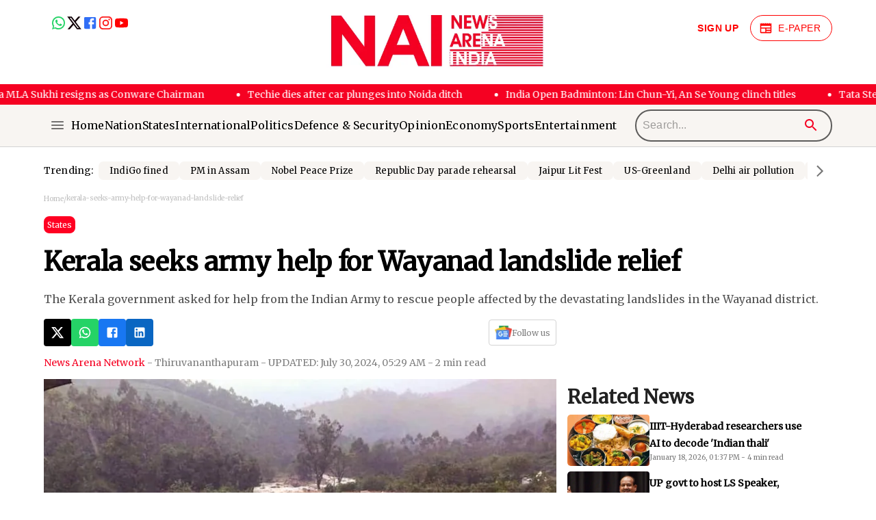

--- FILE ---
content_type: text/html; charset=utf-8
request_url: https://newsarenaindia.com/states/kerala-seeks-army-help-for-wayanad-landslide-relief/18125
body_size: 26858
content:
<!DOCTYPE html><html lang="en"><head><meta charSet="utf-8"/><title>Kerala seeks army help for Wayanad landslide relief</title><meta name="viewport" content="width=device-width, initial-scale=1.0"/><meta http-equiv="Content-Type" content="text/html; charset=utf-8"/><meta property="og:site_name" content="News Arena India"/><meta property="og:type" content="article"/><meta property="og:title" content="Kerala seeks army help for Wayanad landslide relief"/><meta name="description" content="The Kerala government asked for help from the Indian Army to rescue people affected by the devastating landslides in the Wayanad district."/><meta property="og:description" content="The Kerala government asked for help from the Indian Army to rescue people affected by the devastating landslides in the Wayanad district."/><link rel="canonical" href="https://newsarenaindia.com/states/kerala-seeks-army-help-for-wayanad-landslide-relief/18125"/><meta name="tweetmeme-title" content="https://newsarenaindia.com/states/kerala-seeks-army-help-for-wayanad-landslide-relief/18125"/><meta name="twitter:card" content="summary_large_image"/><meta name="twitter:site" content="@newsarenaindia"/><meta name="twitter:url" content="https://newsarenaindia.com/states/kerala-seeks-army-help-for-wayanad-landslide-relief/18125"/><meta name="twitter:image:alt" content="Kerala seeks army help for Wayanad landslide relief"/><meta name="twitter:title" content="Kerala seeks army help for Wayanad landslide relief"/><meta property="twitter:description" content="The Kerala government asked for help from the Indian Army to rescue people affected by the devastating landslides in the Wayanad district."/><meta name="image" property="og:image" content="https://images.newsarenaindia.com//kerala-wayanad-landslide-indian-army-1jpg_1722317393210.jpg"/><meta name="title" content="Kerala seeks army help for Wayanad landslide relief"/><meta name="twitter:image" content="https://images.newsarenaindia.com//kerala-wayanad-landslide-indian-army-1jpg_1722317393210.jpg"/><meta property="og:image:width" content="1200"/><meta property="og:image:height" content="675"/><meta property="og:image:type" content="image/jpeg"/><meta property="og:image:alt" content="Kerala seeks army help for Wayanad landslide relief"/><meta property="og:url" content="https://newsarenaindia.com/states/kerala-seeks-army-help-for-wayanad-landslide-relief/18125"/><meta property="article:published_time" content="2024-07-30T05:29:54.650Z"/><meta property="article:modified_time" content="2024-07-30T05:29:54.650Z"/><meta itemprop="name" content="Kerala seeks army help for Wayanad landslide relief"/><meta itemprop="description" content="The Kerala government asked for help from the Indian Army to rescue people affected by the devastating landslides in the Wayanad district."/><script async="" src="https://platform.twitter.com/widgets.js" charset="utf-8"></script><script type="application/ld+json">{"@context":"https://schema.org","@type":"BreadcrumbList","itemListElement":[{"@type":"ListItem","position":1,"name":"Kerala seeks army help for Wayanad landslide relief","item":"https://newsarenaindia.com/states/kerala-seeks-army-help-for-wayanad-landslide-relief/18125"}]}</script><script type="application/ld+json">{"@context":"https://schema.org","@type":"NewsArticle","headline":"Kerala seeks army help for Wayanad landslide relief","description":"The Kerala government asked for help from the Indian Army to rescue people affected by the devastating landslides in the Wayanad district.","datePublished":"July 30, 2024, 10:59 AM","image":"https://images.newsarenaindia.com//kerala-wayanad-landslide-indian-army-1jpg_1722317393210.jpg","author":{"@type":"Person","name":"Shweta Sengar"}}</script><meta name="next-head-count" content="32"/><meta property="fb:pages" content="100077360033861"/><meta property="og:locale" content="en_us"/><meta name="google-site-verification" content="HecUcOllYIa3FTehQmsishcMVcNF2nZ3QsPs97o9WZU"/><meta name="robots" content="max-image-preview:large"/><meta name="facebook-domain-verification" content="r757gqxud23dtdac4tvyyc4nlcmwig"/><link rel="apple-touch-icon" sizes="180x180" href="/apple-touch-icon.png"/><link rel="icon" type="image/png" sizes="32x32" href="/favicon-32x32.png"/><link rel="icon" type="image/png" sizes="16x16" href="/favicon-16x16.png"/><link rel="manifest" href="/site.webmanifest"/><link rel="mask-icon" href="/safari-pinned-tab.svg" color="#5bbad5"/><meta name="msapplication-TileColor" content="#da532c"/><meta name="theme-color" content="#ffffff"/><script>
         !function(f,b,e,v,n,t,s){
            if(f.fbq)return;
            n=f.fbq=function(){n.callMethod?
            n.callMethod.apply(n,arguments):n.queue.push(arguments)};
            if(!f._fbq)f._fbq=n;n.push=n;n.loaded=!0;n.version='2.0';
            n.queue=[];t=b.createElement(e);t.async=!0;
            t.src=v;s=b.getElementsByTagName(e)[0];
            s.parentNode.insertBefore(t,s);
         }(window, document,'script',
            'https://connect.facebook.net/en_US/fbevents.js');
         fbq('init', '270155755917544');
         fbq('track', 'PageView');
      </script><script>
         (function(w,d,s,l,i){
            w[l]=w[l]||[];
            w[l].push({'gtm.start': new Date().getTime(),event:'gtm.js'});
            var f=d.getElementsByTagName(s)[0],
               j=d.createElement(s),
               dl=l!='dataLayer'?'&l='+l:'';
            j.async=true;
            j.src='https://www.googletagmanager.com/gtm.js?id='+i+dl;
            f.parentNode.insertBefore(j,f);
         })(window,document,'script','dataLayer','GTM-WKTMDFBG');
      </script><script>
                     window.dataLayer = window.dataLayer || [];
                     function gtag(){dataLayer.push(arguments);}
                     gtag('js', new Date());
                     gtag('config', 'G-YE9Z8W4RE1');
                  </script><script>
            !function(e,t,n,s,u,a){e.twq||(s=e.twq=function(){s.exe?s.exe.apply(s,arguments):s.queue.push(arguments);
            },s.version='1.1',s.queue=[],u=t.createElement(n),u.async=!0,u.src='https://static.ads-twitter.com/uwt.js',
            a=t.getElementsByTagName(n)[0],a.parentNode.insertBefore(u,a))}(window,document,'script');
            twq('config','ooacd');
          </script><script>
              gtag('event', 'conversion_event_page_view', {});
            </script><script type="application/ld+json">{"@context":"https://schema.org","@type":"NewsMediaOrganization","name":"News Arena India","url":"https://newsarenaindia.com/","logo":{"@type":"ImageObject","url":"https://newsarenaindia.com/logo.png","width":600,"height":60},"address":{"@type":"PostalAddress","streetAddress":"SCF 37F, First Floor, Sector 4, Front Parking Panchkula","addressLocality":"Haryana","addressRegion":"India","postalCode":"134113"},"contactPoint":{"@type":"ContactPoint","email":"anyquery@newsarenaindia.com","contactType":"Customer Support","areaServed":"IN","availableLanguage":"English","hoursAvailable":{"opens":"09:00","closes":"18:00"}},"sameAs":["https://www.facebook.com/newsarenaindia","https://twitter.com/NewsArenaIndia","https://www.instagram.com/newsarenaindia","https://youtube.com/@NewsArenaIndia"]}</script><script type="application/ld+json">{"@context":"https://schema.org","@type":"SiteNavigationElement","name":["Nation","Region","International","Politics","Opinion","Economy","Sports","Technology","Cartoons"],"url":["https://newsarenaindia.com/category/nation","https://newsarenaindia.com/category/region","https://newsarenaindia.com/category/international","https://newsarenaindia.com/category/politics","https://newsarenaindia.com/category/opinion","https://newsarenaindia.com/category/economy","https://newsarenaindia.com/category/sports","https://newsarenaindia.com/category/technology","https://newsarenaindia.com/category/cartoon"]}</script><link rel="preload" href="/_next/static/media/ebf02fc3e7dd10ae-s.p.woff2" as="font" type="font/woff2" crossorigin="anonymous" data-next-font="size-adjust"/><link rel="preload" href="/_next/static/css/d81d7821f6f637dd.css" as="style"/><link rel="stylesheet" href="/_next/static/css/d81d7821f6f637dd.css" data-n-g=""/><link rel="preload" href="/_next/static/css/1d58df1951d54e27.css" as="style"/><link rel="stylesheet" href="/_next/static/css/1d58df1951d54e27.css"/><noscript data-n-css=""></noscript><script defer="" nomodule="" src="/_next/static/chunks/polyfills-78c92fac7aa8fdd8.js"></script><script defer="" src="/_next/static/chunks/1575-e276301a6bae8ba6.js"></script><script defer="" src="/_next/static/chunks/9526-aace409189f603af.js"></script><script defer="" src="/_next/static/chunks/7841-eb26dbea76c5ee00.js"></script><script defer="" src="/_next/static/chunks/6842.302c4a79cbf5d937.js"></script><script defer="" src="/_next/static/chunks/6891.d3f763bb96ac21dd.js"></script><script src="/_next/static/chunks/webpack-5809140134de50d7.js" defer=""></script><script src="/_next/static/chunks/framework-2645a99191cfc5e9.js" defer=""></script><script src="/_next/static/chunks/main-f2b72245bd3918eb.js" defer=""></script><script src="/_next/static/chunks/pages/_app-b810332e3fade157.js" defer=""></script><script src="/_next/static/chunks/1100-0038f0d94bdbeafa.js" defer=""></script><script src="/_next/static/chunks/7563-39320d10f4d11202.js" defer=""></script><script src="/_next/static/chunks/7394-7747a16b380d7f1a.js" defer=""></script><script src="/_next/static/chunks/1322-9c202a313e4e6b9e.js" defer=""></script><script src="/_next/static/chunks/9740-f24ca555029ae4fc.js" defer=""></script><script src="/_next/static/chunks/5630-a570cfa89aa04331.js" defer=""></script><script src="/_next/static/chunks/2205-3a89bd849af5f2e4.js" defer=""></script><script src="/_next/static/chunks/pages/%5Bcategory%5D/%5Bslug%5D/%5Bid%5D-4b0541d0be261630.js" defer=""></script><script src="/_next/static/VQnnbaB-2lVbveExgh9vr/_buildManifest.js" defer=""></script><script src="/_next/static/VQnnbaB-2lVbveExgh9vr/_ssgManifest.js" defer=""></script><style id="__jsx-2489592309">html,p,a,h1,h2,.MuiTypography-root,body,#__next,.MuiTypography-root,.marqueeStyle{font-family:'__Merriweather_050c30', '__Merriweather_Fallback_050c30'!important}</style><style id="__jsx-df534f08b771d0b8">.tag-box.jsx-df534f08b771d0b8{display:-webkit-box;display:-webkit-flex;display:-moz-box;display:-ms-flexbox;display:flex;-webkit-box-orient:vertical;-webkit-box-direction:normal;-webkit-flex-direction:column;-moz-box-orient:vertical;-moz-box-direction:normal;-ms-flex-direction:column;flex-direction:column;-webkit-flex-wrap:wrap;-ms-flex-wrap:wrap;flex-wrap:wrap;-webkit-box-align:center;-webkit-align-items:center;-moz-box-align:center;-ms-flex-align:center;align-items:center;-webkit-box-pack:left;-webkit-justify-content:left;-moz-box-pack:left;-ms-flex-pack:left;justify-content:left;padding:10px;text-align:center}.tag-container.jsx-df534f08b771d0b8{display:-webkit-box;display:-webkit-flex;display:-moz-box;display:-ms-flexbox;display:flex;-webkit-flex-wrap:wrap;-ms-flex-wrap:wrap;flex-wrap:wrap;-webkit-box-align:center;-webkit-align-items:center;-moz-box-align:center;-ms-flex-align:center;align-items:center;-webkit-box-pack:center;-webkit-justify-content:center;-moz-box-pack:center;-ms-flex-pack:center;justify-content:center;margin-top:10px}.legend_heading.jsx-df534f08b771d0b8{font-size:12px}.tag-container.jsx-df534f08b771d0b8 a.jsx-df534f08b771d0b8{display:inline-block;margin:5px;padding:5px 10px;text-decoration:none;background-color:#fff;color:#f50022;border:1px solid#f50022;font-size:10px;-webkit-border-radius:5px;-moz-border-radius:5px;border-radius:5px;-webkit-transition:background-color.3s ease,color.3s ease;-moz-transition:background-color.3s ease,color.3s ease;-o-transition:background-color.3s ease,color.3s ease;transition:background-color.3s ease,color.3s ease}.tag-container.jsx-df534f08b771d0b8 a.jsx-df534f08b771d0b8:hover{background-color:#f50022;color:#fff}</style></head><body><div id="__next"><div class="MuiBox-root css-0"><div class="l1 MuiBox-root css-0"><div class="MuiBox-root css-0"><style data-emotion="css 1oqqzyl-MuiContainer-root">.css-1oqqzyl-MuiContainer-root{width:100%;margin-left:auto;box-sizing:border-box;margin-right:auto;display:block;padding-left:16px;padding-right:16px;}@media (min-width:600px){.css-1oqqzyl-MuiContainer-root{padding-left:24px;padding-right:24px;}}@media (min-width:1200px){.css-1oqqzyl-MuiContainer-root{max-width:1200px;}}</style><div class="MuiContainer-root MuiContainer-maxWidthLg css-1oqqzyl-MuiContainer-root"><style data-emotion="css 1wwbyw0">.css-1wwbyw0{display:-webkit-box;display:-webkit-flex;display:-ms-flexbox;display:flex;-webkit-box-pack:justify;-webkit-justify-content:space-between;justify-content:space-between;margin-top:22.4px;margin-bottom:22.4px;}@media (min-width:0px){.css-1wwbyw0{-webkit-align-items:center;-webkit-box-align:center;-ms-flex-align:center;align-items:center;}}@media (min-width:900px){.css-1wwbyw0{-webkit-align-items:flex-start;-webkit-box-align:flex-start;-ms-flex-align:flex-start;align-items:flex-start;}}</style><div class="MuiBox-root css-1wwbyw0"><style data-emotion="css 1u45pti">.css-1u45pti{position:relative;}@media (min-width:0px){.css-1u45pti{display:none;}}@media (min-width:900px){.css-1u45pti{display:-webkit-box;display:-webkit-flex;display:-ms-flexbox;display:flex;}}</style><div class="MuiBox-root css-1u45pti"><style data-emotion="css 1mi95tu">.css-1mi95tu{position:absolute;left:10px;}</style><div class="MuiBox-root css-1mi95tu"><style data-emotion="css 8v90jo">.css-8v90jo{display:-webkit-box;display:-webkit-flex;display:-ms-flexbox;display:flex;-webkit-flex-direction:row;-ms-flex-direction:row;flex-direction:row;-webkit-align-items:center;-webkit-box-align:center;-ms-flex-align:center;align-items:center;gap:8px;}</style><div class="MuiBox-root css-8v90jo"><a style="color:#25d366;display:flex;flex-direction:row;align-items:center;justify-content:center" href="https://whatsapp.com/channel/0029Va8mrSuJJhzY9H0EDe0d" target="_blank" rel="noreferrer"><style data-emotion="css afows0-MuiSvgIcon-root">.css-afows0-MuiSvgIcon-root{-webkit-user-select:none;-moz-user-select:none;-ms-user-select:none;user-select:none;width:1em;height:1em;display:inline-block;fill:currentColor;-webkit-flex-shrink:0;-ms-flex-negative:0;flex-shrink:0;-webkit-transition:fill 200ms cubic-bezier(0.4, 0, 0.2, 1) 0ms;transition:fill 200ms cubic-bezier(0.4, 0, 0.2, 1) 0ms;font-size:1.5rem;}@media (min-width:0px){.css-afows0-MuiSvgIcon-root{font-size:20px;}}@media (min-width:600px){.css-afows0-MuiSvgIcon-root{font-size:23px;}}</style><svg class="MuiSvgIcon-root MuiSvgIcon-fontSizeMedium css-afows0-MuiSvgIcon-root" focusable="false" aria-hidden="true" viewBox="0 0 24 24" data-testid="WhatsAppIcon"><path d="M16.75 13.96c.25.13.41.2.46.3.06.11.04.61-.21 1.18-.2.56-1.24 1.1-1.7 1.12-.46.02-.47.36-2.96-.73-2.49-1.09-3.99-3.75-4.11-3.92-.12-.17-.96-1.38-.92-2.61.05-1.22.69-1.8.95-2.04.24-.26.51-.29.68-.26h.47c.15 0 .36-.06.55.45l.69 1.87c.06.13.1.28.01.44l-.27.41-.39.42c-.12.12-.26.25-.12.5.12.26.62 1.09 1.32 1.78.91.88 1.71 1.17 1.95 1.3.24.14.39.12.54-.04l.81-.94c.19-.25.35-.19.58-.11l1.67.88M12 2a10 10 0 0 1 10 10 10 10 0 0 1-10 10c-1.97 0-3.8-.57-5.35-1.55L2 22l1.55-4.65A9.969 9.969 0 0 1 2 12 10 10 0 0 1 12 2m0 2a8 8 0 0 0-8 8c0 1.72.54 3.31 1.46 4.61L4.5 19.5l2.89-.96A7.95 7.95 0 0 0 12 20a8 8 0 0 0 8-8 8 8 0 0 0-8-8z"></path></svg></a><a style="color:#100006;display:flex;flex-direction:row;align-items:center;justify-content:center" href="https://twitter.com/NewsArenaIndia" target="_blank" rel="noreferrer"><svg class="MuiSvgIcon-root MuiSvgIcon-fontSizeMedium css-afows0-MuiSvgIcon-root" focusable="false" aria-hidden="true" viewBox="0 0 24 24" data-testid="XIcon"><path d="M18.244 2.25h3.308l-7.227 8.26 8.502 11.24H16.17l-5.214-6.817L4.99 21.75H1.68l7.73-8.835L1.254 2.25H8.08l4.713 6.231zm-1.161 17.52h1.833L7.084 4.126H5.117z"></path></svg></a><a style="color:#316FF6;display:flex;flex-direction:row;align-items:center;justify-content:center" href="https://www.facebook.com/newsarenaindia?mibextid=ViGcVu" target="_blank" rel="noreferrer"><svg class="MuiSvgIcon-root MuiSvgIcon-fontSizeMedium css-afows0-MuiSvgIcon-root" focusable="false" aria-hidden="true" viewBox="0 0 24 24" data-testid="FacebookIcon"><path d="M5 3h14a2 2 0 0 1 2 2v14a2 2 0 0 1-2 2H5a2 2 0 0 1-2-2V5a2 2 0 0 1 2-2m13 2h-2.5A3.5 3.5 0 0 0 12 8.5V11h-2v3h2v7h3v-7h3v-3h-3V9a1 1 0 0 1 1-1h2V5z"></path></svg></a><a style="color:#FD1D1D;display:flex;flex-direction:row;align-items:center;justify-content:center" href="https://www.instagram.com/newsarenaindia/" target="_blank" rel="noreferrer"><svg class="MuiSvgIcon-root MuiSvgIcon-fontSizeMedium css-afows0-MuiSvgIcon-root" focusable="false" aria-hidden="true" viewBox="0 0 24 24" data-testid="InstagramIcon"><path d="M7.8 2h8.4C19.4 2 22 4.6 22 7.8v8.4a5.8 5.8 0 0 1-5.8 5.8H7.8C4.6 22 2 19.4 2 16.2V7.8A5.8 5.8 0 0 1 7.8 2m-.2 2A3.6 3.6 0 0 0 4 7.6v8.8C4 18.39 5.61 20 7.6 20h8.8a3.6 3.6 0 0 0 3.6-3.6V7.6C20 5.61 18.39 4 16.4 4H7.6m9.65 1.5a1.25 1.25 0 0 1 1.25 1.25A1.25 1.25 0 0 1 17.25 8 1.25 1.25 0 0 1 16 6.75a1.25 1.25 0 0 1 1.25-1.25M12 7a5 5 0 0 1 5 5 5 5 0 0 1-5 5 5 5 0 0 1-5-5 5 5 0 0 1 5-5m0 2a3 3 0 0 0-3 3 3 3 0 0 0 3 3 3 3 0 0 0 3-3 3 3 0 0 0-3-3z"></path></svg></a><a style="color:#FF0000;display:flex;flex-direction:row;align-items:center;justify-content:center" href="https://www.youtube.com/@NewsArenaIndia" target="_blank" rel="noreferrer"><svg class="MuiSvgIcon-root MuiSvgIcon-fontSizeMedium css-afows0-MuiSvgIcon-root" focusable="false" aria-hidden="true" viewBox="0 0 24 24" data-testid="YouTubeIcon"><path d="M10 15l5.19-3L10 9v6m11.56-7.83c.13.47.22 1.1.28 1.9.07.8.1 1.49.1 2.09L22 12c0 2.19-.16 3.8-.44 4.83-.25.9-.83 1.48-1.73 1.73-.47.13-1.33.22-2.65.28-1.3.07-2.49.1-3.59.1L12 19c-4.19 0-6.8-.16-7.83-.44-.9-.25-1.48-.83-1.73-1.73-.13-.47-.22-1.1-.28-1.9-.07-.8-.1-1.49-.1-2.09L2 12c0-2.19.16-3.8.44-4.83.25-.9.83-1.48 1.73-1.73.47-.13 1.33-.22 2.65-.28 1.3-.07 2.49-.1 3.59-.1L12 5c4.19 0 6.8.16 7.83.44.9.25 1.48.83 1.73 1.73z"></path></svg></a></div></div></div><div class="MuiBox-root css-0"><style data-emotion="css 1ypbu2f">.css-1ypbu2f{position:relative;}@media (min-width:0px){.css-1ypbu2f{height:30px;width:128px;}}@media (min-width:600px){.css-1ypbu2f{height:78px;width:328px;}}</style><div class="MuiBox-root css-1ypbu2f"><a href="/"><img alt="News Arena" title="News Arena" loading="lazy" decoding="async" data-nimg="fill" style="position:absolute;height:100%;width:100%;left:0;top:0;right:0;bottom:0;object-fit:cover;object-position:center;color:transparent" sizes="100vw" srcSet="/_next/image?url=%2Flogo.png&amp;w=640&amp;q=75 640w, /_next/image?url=%2Flogo.png&amp;w=750&amp;q=75 750w, /_next/image?url=%2Flogo.png&amp;w=828&amp;q=75 828w, /_next/image?url=%2Flogo.png&amp;w=1080&amp;q=75 1080w, /_next/image?url=%2Flogo.png&amp;w=1200&amp;q=75 1200w, /_next/image?url=%2Flogo.png&amp;w=1920&amp;q=75 1920w, /_next/image?url=%2Flogo.png&amp;w=2048&amp;q=75 2048w, /_next/image?url=%2Flogo.png&amp;w=3840&amp;q=75 3840w" src="/_next/image?url=%2Flogo.png&amp;w=3840&amp;q=75"/></a></div></div><style data-emotion="css 79elbk">.css-79elbk{position:relative;}</style><div class="MuiBox-root css-79elbk"><style data-emotion="css 1dhq6o3">.css-1dhq6o3{display:-webkit-box;display:-webkit-flex;display:-ms-flexbox;display:flex;-webkit-box-pack:end;-ms-flex-pack:end;-webkit-justify-content:flex-end;justify-content:flex-end;-webkit-flex-shrink:0;-ms-flex-negative:0;flex-shrink:0;right:0;}@media (min-width:0px){.css-1dhq6o3{gap:4px;position:static;width:214px;}}@media (min-width:900px){.css-1dhq6o3{gap:8px;position:absolute;width:270px;}}</style><div class="MuiBox-root css-1dhq6o3"><a href="/auth/registration"><style data-emotion="css 1imyxtg-MuiButton-root">.css-1imyxtg-MuiButton-root{font-family:"Roboto","Helvetica","Arial",sans-serif;font-weight:500;font-size:0.875rem;line-height:1.75;letter-spacing:0.02857em;text-transform:uppercase;min-width:64px;padding:6px 8px;border-radius:4px;-webkit-transition:background-color 250ms cubic-bezier(0.4, 0, 0.2, 1) 0ms,box-shadow 250ms cubic-bezier(0.4, 0, 0.2, 1) 0ms,border-color 250ms cubic-bezier(0.4, 0, 0.2, 1) 0ms,color 250ms cubic-bezier(0.4, 0, 0.2, 1) 0ms;transition:background-color 250ms cubic-bezier(0.4, 0, 0.2, 1) 0ms,box-shadow 250ms cubic-bezier(0.4, 0, 0.2, 1) 0ms,border-color 250ms cubic-bezier(0.4, 0, 0.2, 1) 0ms,color 250ms cubic-bezier(0.4, 0, 0.2, 1) 0ms;color:#1976d2;background-color:transparent;color:#FF0000;border:1px solid transparent;font-weight:700;}.css-1imyxtg-MuiButton-root:hover{-webkit-text-decoration:none;text-decoration:none;background-color:rgba(25, 118, 210, 0.04);}@media (hover: none){.css-1imyxtg-MuiButton-root:hover{background-color:transparent;}}.css-1imyxtg-MuiButton-root.Mui-disabled{color:rgba(0, 0, 0, 0.26);}@media (min-width:0px){.css-1imyxtg-MuiButton-root{padding-left:8px;padding-right:8px;font-size:12px;}}@media (min-width:900px){.css-1imyxtg-MuiButton-root{padding-left:16px;padding-right:16px;font-size:14px;}}.css-1imyxtg-MuiButton-root:hover{background-color:transparent;color:#FF0000;}</style><style data-emotion="css 5dn4g1-MuiButtonBase-root-MuiButton-root">.css-5dn4g1-MuiButtonBase-root-MuiButton-root{display:-webkit-inline-box;display:-webkit-inline-flex;display:-ms-inline-flexbox;display:inline-flex;-webkit-align-items:center;-webkit-box-align:center;-ms-flex-align:center;align-items:center;-webkit-box-pack:center;-ms-flex-pack:center;-webkit-justify-content:center;justify-content:center;position:relative;box-sizing:border-box;-webkit-tap-highlight-color:transparent;background-color:transparent;outline:0;border:0;margin:0;border-radius:0;padding:0;cursor:pointer;-webkit-user-select:none;-moz-user-select:none;-ms-user-select:none;user-select:none;vertical-align:middle;-moz-appearance:none;-webkit-appearance:none;-webkit-text-decoration:none;text-decoration:none;color:inherit;font-family:"Roboto","Helvetica","Arial",sans-serif;font-weight:500;font-size:0.875rem;line-height:1.75;letter-spacing:0.02857em;text-transform:uppercase;min-width:64px;padding:6px 8px;border-radius:4px;-webkit-transition:background-color 250ms cubic-bezier(0.4, 0, 0.2, 1) 0ms,box-shadow 250ms cubic-bezier(0.4, 0, 0.2, 1) 0ms,border-color 250ms cubic-bezier(0.4, 0, 0.2, 1) 0ms,color 250ms cubic-bezier(0.4, 0, 0.2, 1) 0ms;transition:background-color 250ms cubic-bezier(0.4, 0, 0.2, 1) 0ms,box-shadow 250ms cubic-bezier(0.4, 0, 0.2, 1) 0ms,border-color 250ms cubic-bezier(0.4, 0, 0.2, 1) 0ms,color 250ms cubic-bezier(0.4, 0, 0.2, 1) 0ms;color:#1976d2;background-color:transparent;color:#FF0000;border:1px solid transparent;font-weight:700;}.css-5dn4g1-MuiButtonBase-root-MuiButton-root::-moz-focus-inner{border-style:none;}.css-5dn4g1-MuiButtonBase-root-MuiButton-root.Mui-disabled{pointer-events:none;cursor:default;}@media print{.css-5dn4g1-MuiButtonBase-root-MuiButton-root{-webkit-print-color-adjust:exact;color-adjust:exact;}}.css-5dn4g1-MuiButtonBase-root-MuiButton-root:hover{-webkit-text-decoration:none;text-decoration:none;background-color:rgba(25, 118, 210, 0.04);}@media (hover: none){.css-5dn4g1-MuiButtonBase-root-MuiButton-root:hover{background-color:transparent;}}.css-5dn4g1-MuiButtonBase-root-MuiButton-root.Mui-disabled{color:rgba(0, 0, 0, 0.26);}@media (min-width:0px){.css-5dn4g1-MuiButtonBase-root-MuiButton-root{padding-left:8px;padding-right:8px;font-size:12px;}}@media (min-width:900px){.css-5dn4g1-MuiButtonBase-root-MuiButton-root{padding-left:16px;padding-right:16px;font-size:14px;}}.css-5dn4g1-MuiButtonBase-root-MuiButton-root:hover{background-color:transparent;color:#FF0000;}</style><button class="MuiButtonBase-root MuiButton-root MuiButton-text MuiButton-textPrimary MuiButton-sizeMedium MuiButton-textSizeMedium MuiButton-colorPrimary MuiButton-root MuiButton-text MuiButton-textPrimary MuiButton-sizeMedium MuiButton-textSizeMedium MuiButton-colorPrimary css-5dn4g1-MuiButtonBase-root-MuiButton-root" tabindex="0" type="button">Sign Up</button></a><a href="/e-newspaper"><style data-emotion="css 117q44d-MuiButton-root">.css-117q44d-MuiButton-root{font-family:"Roboto","Helvetica","Arial",sans-serif;font-weight:500;font-size:0.875rem;line-height:1.75;letter-spacing:0.02857em;text-transform:uppercase;min-width:64px;padding:6px 8px;border-radius:4px;-webkit-transition:background-color 250ms cubic-bezier(0.4, 0, 0.2, 1) 0ms,box-shadow 250ms cubic-bezier(0.4, 0, 0.2, 1) 0ms,border-color 250ms cubic-bezier(0.4, 0, 0.2, 1) 0ms,color 250ms cubic-bezier(0.4, 0, 0.2, 1) 0ms;transition:background-color 250ms cubic-bezier(0.4, 0, 0.2, 1) 0ms,box-shadow 250ms cubic-bezier(0.4, 0, 0.2, 1) 0ms,border-color 250ms cubic-bezier(0.4, 0, 0.2, 1) 0ms,color 250ms cubic-bezier(0.4, 0, 0.2, 1) 0ms;color:#1976d2;border:1px solid #FF0000;color:#FF0000;border-radius:50px;padding-left:16px;padding-right:16px;background-color:transparent;}.css-117q44d-MuiButton-root:hover{-webkit-text-decoration:none;text-decoration:none;background-color:rgba(25, 118, 210, 0.04);}@media (hover: none){.css-117q44d-MuiButton-root:hover{background-color:transparent;}}.css-117q44d-MuiButton-root.Mui-disabled{color:rgba(0, 0, 0, 0.26);}@media (min-width:0px){.css-117q44d-MuiButton-root{font-size:12px;}}@media (min-width:900px){.css-117q44d-MuiButton-root{font-size:14px;}}.css-117q44d-MuiButton-root:hover{background-color:transparent;}</style><style data-emotion="css 7o7j2u-MuiButtonBase-root-MuiButton-root">.css-7o7j2u-MuiButtonBase-root-MuiButton-root{display:-webkit-inline-box;display:-webkit-inline-flex;display:-ms-inline-flexbox;display:inline-flex;-webkit-align-items:center;-webkit-box-align:center;-ms-flex-align:center;align-items:center;-webkit-box-pack:center;-ms-flex-pack:center;-webkit-justify-content:center;justify-content:center;position:relative;box-sizing:border-box;-webkit-tap-highlight-color:transparent;background-color:transparent;outline:0;border:0;margin:0;border-radius:0;padding:0;cursor:pointer;-webkit-user-select:none;-moz-user-select:none;-ms-user-select:none;user-select:none;vertical-align:middle;-moz-appearance:none;-webkit-appearance:none;-webkit-text-decoration:none;text-decoration:none;color:inherit;font-family:"Roboto","Helvetica","Arial",sans-serif;font-weight:500;font-size:0.875rem;line-height:1.75;letter-spacing:0.02857em;text-transform:uppercase;min-width:64px;padding:6px 8px;border-radius:4px;-webkit-transition:background-color 250ms cubic-bezier(0.4, 0, 0.2, 1) 0ms,box-shadow 250ms cubic-bezier(0.4, 0, 0.2, 1) 0ms,border-color 250ms cubic-bezier(0.4, 0, 0.2, 1) 0ms,color 250ms cubic-bezier(0.4, 0, 0.2, 1) 0ms;transition:background-color 250ms cubic-bezier(0.4, 0, 0.2, 1) 0ms,box-shadow 250ms cubic-bezier(0.4, 0, 0.2, 1) 0ms,border-color 250ms cubic-bezier(0.4, 0, 0.2, 1) 0ms,color 250ms cubic-bezier(0.4, 0, 0.2, 1) 0ms;color:#1976d2;border:1px solid #FF0000;color:#FF0000;border-radius:50px;padding-left:16px;padding-right:16px;background-color:transparent;}.css-7o7j2u-MuiButtonBase-root-MuiButton-root::-moz-focus-inner{border-style:none;}.css-7o7j2u-MuiButtonBase-root-MuiButton-root.Mui-disabled{pointer-events:none;cursor:default;}@media print{.css-7o7j2u-MuiButtonBase-root-MuiButton-root{-webkit-print-color-adjust:exact;color-adjust:exact;}}.css-7o7j2u-MuiButtonBase-root-MuiButton-root:hover{-webkit-text-decoration:none;text-decoration:none;background-color:rgba(25, 118, 210, 0.04);}@media (hover: none){.css-7o7j2u-MuiButtonBase-root-MuiButton-root:hover{background-color:transparent;}}.css-7o7j2u-MuiButtonBase-root-MuiButton-root.Mui-disabled{color:rgba(0, 0, 0, 0.26);}@media (min-width:0px){.css-7o7j2u-MuiButtonBase-root-MuiButton-root{font-size:12px;}}@media (min-width:900px){.css-7o7j2u-MuiButtonBase-root-MuiButton-root{font-size:14px;}}.css-7o7j2u-MuiButtonBase-root-MuiButton-root:hover{background-color:transparent;}</style><button class="MuiButtonBase-root MuiButton-root MuiButton-text MuiButton-textPrimary MuiButton-sizeMedium MuiButton-textSizeMedium MuiButton-colorPrimary MuiButton-root MuiButton-text MuiButton-textPrimary MuiButton-sizeMedium MuiButton-textSizeMedium MuiButton-colorPrimary css-7o7j2u-MuiButtonBase-root-MuiButton-root" tabindex="0" type="button"><style data-emotion="css 1d6wzja-MuiButton-startIcon">.css-1d6wzja-MuiButton-startIcon{display:inherit;margin-right:8px;margin-left:-4px;}.css-1d6wzja-MuiButton-startIcon>*:nth-of-type(1){font-size:20px;}</style><span class="MuiButton-icon MuiButton-startIcon MuiButton-iconSizeMedium css-1d6wzja-MuiButton-startIcon"><style data-emotion="css i4bv87-MuiSvgIcon-root">.css-i4bv87-MuiSvgIcon-root{-webkit-user-select:none;-moz-user-select:none;-ms-user-select:none;user-select:none;width:1em;height:1em;display:inline-block;fill:currentColor;-webkit-flex-shrink:0;-ms-flex-negative:0;flex-shrink:0;-webkit-transition:fill 200ms cubic-bezier(0.4, 0, 0.2, 1) 0ms;transition:fill 200ms cubic-bezier(0.4, 0, 0.2, 1) 0ms;font-size:1.5rem;}</style><svg class="MuiSvgIcon-root MuiSvgIcon-fontSizeMedium css-i4bv87-MuiSvgIcon-root" focusable="false" aria-hidden="true" viewBox="0 0 24 24" data-testid="NewspaperIcon"><path d="m22 3-1.67 1.67L18.67 3 17 4.67 15.33 3l-1.66 1.67L12 3l-1.67 1.67L8.67 3 7 4.67 5.33 3 3.67 4.67 2 3v16c0 1.1.9 2 2 2h16c1.1 0 2-.9 2-2zM11 19H4v-6h7zm9 0h-7v-2h7zm0-4h-7v-2h7zm0-4H4V8h16z"></path></svg></span>E-Paper</button></a></div></div></div></div></div></div><style data-emotion="css xivtjm">@media (min-width:600px){.css-xivtjm{display:block;}}</style><div class="l1 MuiBox-root css-xivtjm"><style data-emotion="css 1quw33y">@media (min-width:0px){.css-1quw33y{margin-top:16px;}}@media (min-width:600px){.css-1quw33y{margin-top:0px;}}</style><div class="MuiBox-root css-1quw33y"><div></div></div></div><style data-emotion="css 1q1pmi7">.css-1q1pmi7{position:-webkit-sticky;position:sticky;top:0;z-index:1000;background-color:#F8F5F2;border-bottom:0.5px solid lightgrey;}</style><div class="MuiBox-root css-1q1pmi7"><style data-emotion="css p4ur5n-MuiContainer-root">.css-p4ur5n-MuiContainer-root{width:100%;margin-left:auto;box-sizing:border-box;margin-right:auto;display:block;padding-left:16px;padding-right:16px;padding-top:7.2px;padding-bottom:7.2px;}@media (min-width:600px){.css-p4ur5n-MuiContainer-root{padding-left:24px;padding-right:24px;}}@media (min-width:1200px){.css-p4ur5n-MuiContainer-root{max-width:1200px;}}</style><div class="MuiContainer-root MuiContainer-maxWidthLg css-p4ur5n-MuiContainer-root"><style data-emotion="css 1bukg3w-MuiGrid-root">.css-1bukg3w-MuiGrid-root{box-sizing:border-box;display:-webkit-box;display:-webkit-flex;display:-ms-flexbox;display:flex;-webkit-box-flex-wrap:wrap;-webkit-flex-wrap:wrap;-ms-flex-wrap:wrap;flex-wrap:wrap;width:100%;-webkit-flex-direction:row;-ms-flex-direction:row;flex-direction:row;display:-webkit-box;display:-webkit-flex;display:-ms-flexbox;display:flex;-webkit-box-pack:justify;-webkit-justify-content:space-between;justify-content:space-between;}</style><div class="MuiGrid-root MuiGrid-container css-1bukg3w-MuiGrid-root"><style data-emotion="css swix25-MuiGrid-root">.css-swix25-MuiGrid-root{box-sizing:border-box;margin:0;-webkit-flex-direction:row;-ms-flex-direction:row;flex-direction:row;-webkit-flex-basis:100%;-ms-flex-preferred-size:100%;flex-basis:100%;-webkit-box-flex:0;-webkit-flex-grow:0;-ms-flex-positive:0;flex-grow:0;max-width:100%;display:-webkit-box;display:-webkit-flex;display:-ms-flexbox;display:flex;gap:16px;-webkit-align-items:center;-webkit-box-align:center;-ms-flex-align:center;align-items:center;overflow:scroll;}@media (min-width:600px){.css-swix25-MuiGrid-root{-webkit-flex-basis:100%;-ms-flex-preferred-size:100%;flex-basis:100%;-webkit-box-flex:0;-webkit-flex-grow:0;-ms-flex-positive:0;flex-grow:0;max-width:100%;}}@media (min-width:900px){.css-swix25-MuiGrid-root{-webkit-flex-basis:74.166667%;-ms-flex-preferred-size:74.166667%;flex-basis:74.166667%;-webkit-box-flex:0;-webkit-flex-grow:0;-ms-flex-positive:0;flex-grow:0;max-width:74.166667%;}}@media (min-width:1200px){.css-swix25-MuiGrid-root{-webkit-flex-basis:74.166667%;-ms-flex-preferred-size:74.166667%;flex-basis:74.166667%;-webkit-box-flex:0;-webkit-flex-grow:0;-ms-flex-positive:0;flex-grow:0;max-width:74.166667%;}}@media (min-width:1536px){.css-swix25-MuiGrid-root{-webkit-flex-basis:74.166667%;-ms-flex-preferred-size:74.166667%;flex-basis:74.166667%;-webkit-box-flex:0;-webkit-flex-grow:0;-ms-flex-positive:0;flex-grow:0;max-width:74.166667%;}}</style><div class="MuiGrid-root MuiGrid-item MuiGrid-grid-xs-12 MuiGrid-grid-md-8.9 css-swix25-MuiGrid-root"><style data-emotion="css sxe13p-MuiIconButton-root">.css-sxe13p-MuiIconButton-root{text-align:center;-webkit-flex:0 0 auto;-ms-flex:0 0 auto;flex:0 0 auto;font-size:1.5rem;padding:8px;border-radius:50%;overflow:visible;color:rgba(0, 0, 0, 0.54);-webkit-transition:background-color 150ms cubic-bezier(0.4, 0, 0.2, 1) 0ms;transition:background-color 150ms cubic-bezier(0.4, 0, 0.2, 1) 0ms;position:-webkit-sticky;position:sticky;left:0;background-color:#F8F5F2;border-radius:0px;}.css-sxe13p-MuiIconButton-root:hover{background-color:rgba(0, 0, 0, 0.04);}@media (hover: none){.css-sxe13p-MuiIconButton-root:hover{background-color:transparent;}}.css-sxe13p-MuiIconButton-root.Mui-disabled{background-color:transparent;color:rgba(0, 0, 0, 0.26);}</style><style data-emotion="css 20c7p6-MuiButtonBase-root-MuiIconButton-root">.css-20c7p6-MuiButtonBase-root-MuiIconButton-root{display:-webkit-inline-box;display:-webkit-inline-flex;display:-ms-inline-flexbox;display:inline-flex;-webkit-align-items:center;-webkit-box-align:center;-ms-flex-align:center;align-items:center;-webkit-box-pack:center;-ms-flex-pack:center;-webkit-justify-content:center;justify-content:center;position:relative;box-sizing:border-box;-webkit-tap-highlight-color:transparent;background-color:transparent;outline:0;border:0;margin:0;border-radius:0;padding:0;cursor:pointer;-webkit-user-select:none;-moz-user-select:none;-ms-user-select:none;user-select:none;vertical-align:middle;-moz-appearance:none;-webkit-appearance:none;-webkit-text-decoration:none;text-decoration:none;color:inherit;text-align:center;-webkit-flex:0 0 auto;-ms-flex:0 0 auto;flex:0 0 auto;font-size:1.5rem;padding:8px;border-radius:50%;overflow:visible;color:rgba(0, 0, 0, 0.54);-webkit-transition:background-color 150ms cubic-bezier(0.4, 0, 0.2, 1) 0ms;transition:background-color 150ms cubic-bezier(0.4, 0, 0.2, 1) 0ms;position:-webkit-sticky;position:sticky;left:0;background-color:#F8F5F2;border-radius:0px;}.css-20c7p6-MuiButtonBase-root-MuiIconButton-root::-moz-focus-inner{border-style:none;}.css-20c7p6-MuiButtonBase-root-MuiIconButton-root.Mui-disabled{pointer-events:none;cursor:default;}@media print{.css-20c7p6-MuiButtonBase-root-MuiIconButton-root{-webkit-print-color-adjust:exact;color-adjust:exact;}}.css-20c7p6-MuiButtonBase-root-MuiIconButton-root:hover{background-color:rgba(0, 0, 0, 0.04);}@media (hover: none){.css-20c7p6-MuiButtonBase-root-MuiIconButton-root:hover{background-color:transparent;}}.css-20c7p6-MuiButtonBase-root-MuiIconButton-root.Mui-disabled{background-color:transparent;color:rgba(0, 0, 0, 0.26);}</style><button class="MuiButtonBase-root MuiIconButton-root MuiIconButton-sizeMedium css-20c7p6-MuiButtonBase-root-MuiIconButton-root" tabindex="0" type="button"><svg class="MuiSvgIcon-root MuiSvgIcon-fontSizeMedium css-i4bv87-MuiSvgIcon-root" focusable="false" aria-hidden="true" viewBox="0 0 24 24" data-testid="MenuRoundedIcon"><path d="M4 18h16c.55 0 1-.45 1-1s-.45-1-1-1H4c-.55 0-1 .45-1 1s.45 1 1 1m0-5h16c.55 0 1-.45 1-1s-.45-1-1-1H4c-.55 0-1 .45-1 1s.45 1 1 1M3 7c0 .55.45 1 1 1h16c.55 0 1-.45 1-1s-.45-1-1-1H4c-.55 0-1 .45-1 1"></path></svg></button><a href="/"><style data-emotion="css 1xwkijd-MuiTypography-root">.css-1xwkijd-MuiTypography-root{margin:0;font-family:"Roboto","Helvetica","Arial",sans-serif;font-weight:400;font-size:1rem;line-height:1.5;letter-spacing:0.00938em;white-space:nowrap;}@media (min-width:0px){.css-1xwkijd-MuiTypography-root{font-size:14px;}}@media (min-width:900px){.css-1xwkijd-MuiTypography-root{font-size:16px;}}.css-1xwkijd-MuiTypography-root:hover{color:#f50022;}</style><p class="MuiTypography-root MuiTypography-body1 css-1xwkijd-MuiTypography-root">Home</p></a><a href="/category/nation"><p class="MuiTypography-root MuiTypography-body1 css-1xwkijd-MuiTypography-root">Nation</p></a><a href="/category/states"><p class="MuiTypography-root MuiTypography-body1 css-1xwkijd-MuiTypography-root">States</p></a><a href="/category/international"><p class="MuiTypography-root MuiTypography-body1 css-1xwkijd-MuiTypography-root">International</p></a><a href="/category/politics"><p class="MuiTypography-root MuiTypography-body1 css-1xwkijd-MuiTypography-root">Politics</p></a><a href="/category/defence-and-security"><p class="MuiTypography-root MuiTypography-body1 css-1xwkijd-MuiTypography-root">Defence &amp; Security</p></a><a href="/category/opinion"><p class="MuiTypography-root MuiTypography-body1 css-1xwkijd-MuiTypography-root">Opinion</p></a><a href="/category/economy"><p class="MuiTypography-root MuiTypography-body1 css-1xwkijd-MuiTypography-root">Economy</p></a><a href="/category/sports"><p class="MuiTypography-root MuiTypography-body1 css-1xwkijd-MuiTypography-root">Sports</p></a><a href="/category/entertainment"><p class="MuiTypography-root MuiTypography-body1 css-1xwkijd-MuiTypography-root">Entertainment</p></a></div><style data-emotion="css 17ss7la-MuiGrid-root">.css-17ss7la-MuiGrid-root{box-sizing:border-box;margin:0;-webkit-flex-direction:row;-ms-flex-direction:row;flex-direction:row;}@media (min-width:900px){.css-17ss7la-MuiGrid-root{-webkit-flex-basis:25%;-ms-flex-preferred-size:25%;flex-basis:25%;-webkit-box-flex:0;-webkit-flex-grow:0;-ms-flex-positive:0;flex-grow:0;max-width:25%;}}@media (min-width:1200px){.css-17ss7la-MuiGrid-root{-webkit-flex-basis:25%;-ms-flex-preferred-size:25%;flex-basis:25%;-webkit-box-flex:0;-webkit-flex-grow:0;-ms-flex-positive:0;flex-grow:0;max-width:25%;}}@media (min-width:1536px){.css-17ss7la-MuiGrid-root{-webkit-flex-basis:25%;-ms-flex-preferred-size:25%;flex-basis:25%;-webkit-box-flex:0;-webkit-flex-grow:0;-ms-flex-positive:0;flex-grow:0;max-width:25%;}}@media (min-width:0px){.css-17ss7la-MuiGrid-root{display:none;}}@media (min-width:900px){.css-17ss7la-MuiGrid-root{display:block;}}</style><div class="MuiGrid-root MuiGrid-item MuiGrid-grid-md-3 css-17ss7la-MuiGrid-root"><style data-emotion="css 108u6d1">.css-108u6d1{border:1.5px solid #1A1A1AB2;border-radius:50px;padding-left:8px;padding-right:8px;}</style><div class="MuiBox-root css-108u6d1"><form style="display:flex;align-items:center;gap:6px"><style data-emotion="css-global 1prfaxn">@-webkit-keyframes mui-auto-fill{from{display:block;}}@keyframes mui-auto-fill{from{display:block;}}@-webkit-keyframes mui-auto-fill-cancel{from{display:block;}}@keyframes mui-auto-fill-cancel{from{display:block;}}</style><style data-emotion="css ex2xjh-MuiInputBase-root">.css-ex2xjh-MuiInputBase-root{font-family:"Roboto","Helvetica","Arial",sans-serif;font-weight:400;font-size:1rem;line-height:1.4375em;letter-spacing:0.00938em;color:rgba(0, 0, 0, 0.87);box-sizing:border-box;position:relative;cursor:text;display:-webkit-inline-box;display:-webkit-inline-flex;display:-ms-inline-flexbox;display:inline-flex;-webkit-align-items:center;-webkit-box-align:center;-ms-flex-align:center;align-items:center;width:100%;padding:1.6px;-webkit-flex:1;-ms-flex:1;flex:1;}.css-ex2xjh-MuiInputBase-root.Mui-disabled{color:rgba(0, 0, 0, 0.38);cursor:default;}</style><div required="" class="MuiInputBase-root MuiInputBase-colorPrimary MuiInputBase-fullWidth css-ex2xjh-MuiInputBase-root"><style data-emotion="css yz9k0d-MuiInputBase-input">.css-yz9k0d-MuiInputBase-input{font:inherit;letter-spacing:inherit;color:currentColor;padding:4px 0 5px;border:0;box-sizing:content-box;background:none;height:1.4375em;margin:0;-webkit-tap-highlight-color:transparent;display:block;min-width:0;width:100%;-webkit-animation-name:mui-auto-fill-cancel;animation-name:mui-auto-fill-cancel;-webkit-animation-duration:10ms;animation-duration:10ms;}.css-yz9k0d-MuiInputBase-input::-webkit-input-placeholder{color:currentColor;opacity:0.42;-webkit-transition:opacity 200ms cubic-bezier(0.4, 0, 0.2, 1) 0ms;transition:opacity 200ms cubic-bezier(0.4, 0, 0.2, 1) 0ms;}.css-yz9k0d-MuiInputBase-input::-moz-placeholder{color:currentColor;opacity:0.42;-webkit-transition:opacity 200ms cubic-bezier(0.4, 0, 0.2, 1) 0ms;transition:opacity 200ms cubic-bezier(0.4, 0, 0.2, 1) 0ms;}.css-yz9k0d-MuiInputBase-input:-ms-input-placeholder{color:currentColor;opacity:0.42;-webkit-transition:opacity 200ms cubic-bezier(0.4, 0, 0.2, 1) 0ms;transition:opacity 200ms cubic-bezier(0.4, 0, 0.2, 1) 0ms;}.css-yz9k0d-MuiInputBase-input::-ms-input-placeholder{color:currentColor;opacity:0.42;-webkit-transition:opacity 200ms cubic-bezier(0.4, 0, 0.2, 1) 0ms;transition:opacity 200ms cubic-bezier(0.4, 0, 0.2, 1) 0ms;}.css-yz9k0d-MuiInputBase-input:focus{outline:0;}.css-yz9k0d-MuiInputBase-input:invalid{box-shadow:none;}.css-yz9k0d-MuiInputBase-input::-webkit-search-decoration{-webkit-appearance:none;}label[data-shrink=false]+.MuiInputBase-formControl .css-yz9k0d-MuiInputBase-input::-webkit-input-placeholder{opacity:0!important;}label[data-shrink=false]+.MuiInputBase-formControl .css-yz9k0d-MuiInputBase-input::-moz-placeholder{opacity:0!important;}label[data-shrink=false]+.MuiInputBase-formControl .css-yz9k0d-MuiInputBase-input:-ms-input-placeholder{opacity:0!important;}label[data-shrink=false]+.MuiInputBase-formControl .css-yz9k0d-MuiInputBase-input::-ms-input-placeholder{opacity:0!important;}label[data-shrink=false]+.MuiInputBase-formControl .css-yz9k0d-MuiInputBase-input:focus::-webkit-input-placeholder{opacity:0.42;}label[data-shrink=false]+.MuiInputBase-formControl .css-yz9k0d-MuiInputBase-input:focus::-moz-placeholder{opacity:0.42;}label[data-shrink=false]+.MuiInputBase-formControl .css-yz9k0d-MuiInputBase-input:focus:-ms-input-placeholder{opacity:0.42;}label[data-shrink=false]+.MuiInputBase-formControl .css-yz9k0d-MuiInputBase-input:focus::-ms-input-placeholder{opacity:0.42;}.css-yz9k0d-MuiInputBase-input.Mui-disabled{opacity:1;-webkit-text-fill-color:rgba(0, 0, 0, 0.38);}.css-yz9k0d-MuiInputBase-input:-webkit-autofill{-webkit-animation-duration:5000s;animation-duration:5000s;-webkit-animation-name:mui-auto-fill;animation-name:mui-auto-fill;}</style><input name="keyword" placeholder="Search..." required="" type="text" class="MuiInputBase-input css-yz9k0d-MuiInputBase-input"/></div><style data-emotion="css 1qmlzcd-MuiIconButton-root">.css-1qmlzcd-MuiIconButton-root{text-align:center;-webkit-flex:0 0 auto;-ms-flex:0 0 auto;flex:0 0 auto;font-size:1.5rem;padding:8px;border-radius:50%;overflow:visible;color:rgba(0, 0, 0, 0.54);-webkit-transition:background-color 150ms cubic-bezier(0.4, 0, 0.2, 1) 0ms;transition:background-color 150ms cubic-bezier(0.4, 0, 0.2, 1) 0ms;padding:10px;color:#F50022;}.css-1qmlzcd-MuiIconButton-root:hover{background-color:rgba(0, 0, 0, 0.04);}@media (hover: none){.css-1qmlzcd-MuiIconButton-root:hover{background-color:transparent;}}.css-1qmlzcd-MuiIconButton-root.Mui-disabled{background-color:transparent;color:rgba(0, 0, 0, 0.26);}</style><style data-emotion="css mocs2s-MuiButtonBase-root-MuiIconButton-root">.css-mocs2s-MuiButtonBase-root-MuiIconButton-root{display:-webkit-inline-box;display:-webkit-inline-flex;display:-ms-inline-flexbox;display:inline-flex;-webkit-align-items:center;-webkit-box-align:center;-ms-flex-align:center;align-items:center;-webkit-box-pack:center;-ms-flex-pack:center;-webkit-justify-content:center;justify-content:center;position:relative;box-sizing:border-box;-webkit-tap-highlight-color:transparent;background-color:transparent;outline:0;border:0;margin:0;border-radius:0;padding:0;cursor:pointer;-webkit-user-select:none;-moz-user-select:none;-ms-user-select:none;user-select:none;vertical-align:middle;-moz-appearance:none;-webkit-appearance:none;-webkit-text-decoration:none;text-decoration:none;color:inherit;text-align:center;-webkit-flex:0 0 auto;-ms-flex:0 0 auto;flex:0 0 auto;font-size:1.5rem;padding:8px;border-radius:50%;overflow:visible;color:rgba(0, 0, 0, 0.54);-webkit-transition:background-color 150ms cubic-bezier(0.4, 0, 0.2, 1) 0ms;transition:background-color 150ms cubic-bezier(0.4, 0, 0.2, 1) 0ms;padding:10px;color:#F50022;}.css-mocs2s-MuiButtonBase-root-MuiIconButton-root::-moz-focus-inner{border-style:none;}.css-mocs2s-MuiButtonBase-root-MuiIconButton-root.Mui-disabled{pointer-events:none;cursor:default;}@media print{.css-mocs2s-MuiButtonBase-root-MuiIconButton-root{-webkit-print-color-adjust:exact;color-adjust:exact;}}.css-mocs2s-MuiButtonBase-root-MuiIconButton-root:hover{background-color:rgba(0, 0, 0, 0.04);}@media (hover: none){.css-mocs2s-MuiButtonBase-root-MuiIconButton-root:hover{background-color:transparent;}}.css-mocs2s-MuiButtonBase-root-MuiIconButton-root.Mui-disabled{background-color:transparent;color:rgba(0, 0, 0, 0.26);}</style><button class="MuiButtonBase-root MuiIconButton-root MuiIconButton-sizeMedium css-mocs2s-MuiButtonBase-root-MuiIconButton-root" tabindex="0" type="submit" aria-label="search"><svg class="MuiSvgIcon-root MuiSvgIcon-fontSizeMedium css-i4bv87-MuiSvgIcon-root" focusable="false" aria-hidden="true" viewBox="0 0 24 24" data-testid="SearchIcon"><path d="M15.5 14h-.79l-.28-.27C15.41 12.59 16 11.11 16 9.5 16 5.91 13.09 3 9.5 3S3 5.91 3 9.5 5.91 16 9.5 16c1.61 0 3.09-.59 4.23-1.57l.27.28v.79l5 4.99L20.49 19zm-6 0C7.01 14 5 11.99 5 9.5S7.01 5 9.5 5 14 7.01 14 9.5 11.99 14 9.5 14"></path></svg></button></form></div></div></div><style data-emotion="css j8ofbm-MuiDrawer-root">.css-j8ofbm-MuiDrawer-root{z-index:1200;}</style></div></div><style data-emotion="css 1xhj18k">.css-1xhj18k{display:-webkit-box;display:-webkit-flex;display:-ms-flexbox;display:flex;-webkit-flex-direction:row;-ms-flex-direction:row;flex-direction:row;}</style><div class="MuiBox-root css-1xhj18k"><style data-emotion="css 11kmze1-MuiContainer-root">.css-11kmze1-MuiContainer-root{width:100%;margin-left:auto;box-sizing:border-box;margin-right:auto;display:block;padding-left:16px;padding-right:16px;margin-top:16px;}@media (min-width:600px){.css-11kmze1-MuiContainer-root{padding-left:24px;padding-right:24px;}}@media (min-width:1200px){.css-11kmze1-MuiContainer-root{max-width:1200px;}}</style><div class="MuiContainer-root MuiContainer-maxWidthLg css-11kmze1-MuiContainer-root"><style data-emotion="css 70qvj9">.css-70qvj9{display:-webkit-box;display:-webkit-flex;display:-ms-flexbox;display:flex;-webkit-align-items:center;-webkit-box-align:center;-ms-flex-align:center;align-items:center;}</style><div class="MuiBox-root css-70qvj9"><style data-emotion="css 1gva88x">.css-1gva88x{display:-webkit-box;display:-webkit-flex;display:-ms-flexbox;display:flex;-webkit-align-items:center;-webkit-box-align:center;-ms-flex-align:center;align-items:center;gap:8px;overflow-x:auto;-webkit-flex:1;-ms-flex:1;flex:1;}</style><div class="MuiBox-root css-1gva88x"><style data-emotion="css 1ccnus7-MuiTypography-root">.css-1ccnus7-MuiTypography-root{margin:0;font-family:"Roboto","Helvetica","Arial",sans-serif;font-weight:400;font-size:1rem;line-height:1.5;letter-spacing:0.00938em;font-size:14px;position:-webkit-sticky;position:sticky;left:0;background-color:#fff;padding-top:8px;padding-bottom:8px;padding-right:8px;-webkit-flex-shrink:0;-ms-flex-negative:0;flex-shrink:0;}</style><p class="MuiTypography-root MuiTypography-body1 css-1ccnus7-MuiTypography-root">Trending:</p></div><style data-emotion="css 1ngpq12-MuiIconButton-root">.css-1ngpq12-MuiIconButton-root{text-align:center;-webkit-flex:0 0 auto;-ms-flex:0 0 auto;flex:0 0 auto;font-size:1.5rem;padding:8px;border-radius:50%;overflow:visible;color:rgba(0, 0, 0, 0.54);-webkit-transition:background-color 150ms cubic-bezier(0.4, 0, 0.2, 1) 0ms;transition:background-color 150ms cubic-bezier(0.4, 0, 0.2, 1) 0ms;-webkit-flex-shrink:0;-ms-flex-negative:0;flex-shrink:0;}.css-1ngpq12-MuiIconButton-root:hover{background-color:rgba(0, 0, 0, 0.04);}@media (hover: none){.css-1ngpq12-MuiIconButton-root:hover{background-color:transparent;}}.css-1ngpq12-MuiIconButton-root.Mui-disabled{background-color:transparent;color:rgba(0, 0, 0, 0.26);}</style><style data-emotion="css 1qzaeg5-MuiButtonBase-root-MuiIconButton-root">.css-1qzaeg5-MuiButtonBase-root-MuiIconButton-root{display:-webkit-inline-box;display:-webkit-inline-flex;display:-ms-inline-flexbox;display:inline-flex;-webkit-align-items:center;-webkit-box-align:center;-ms-flex-align:center;align-items:center;-webkit-box-pack:center;-ms-flex-pack:center;-webkit-justify-content:center;justify-content:center;position:relative;box-sizing:border-box;-webkit-tap-highlight-color:transparent;background-color:transparent;outline:0;border:0;margin:0;border-radius:0;padding:0;cursor:pointer;-webkit-user-select:none;-moz-user-select:none;-ms-user-select:none;user-select:none;vertical-align:middle;-moz-appearance:none;-webkit-appearance:none;-webkit-text-decoration:none;text-decoration:none;color:inherit;text-align:center;-webkit-flex:0 0 auto;-ms-flex:0 0 auto;flex:0 0 auto;font-size:1.5rem;padding:8px;border-radius:50%;overflow:visible;color:rgba(0, 0, 0, 0.54);-webkit-transition:background-color 150ms cubic-bezier(0.4, 0, 0.2, 1) 0ms;transition:background-color 150ms cubic-bezier(0.4, 0, 0.2, 1) 0ms;-webkit-flex-shrink:0;-ms-flex-negative:0;flex-shrink:0;}.css-1qzaeg5-MuiButtonBase-root-MuiIconButton-root::-moz-focus-inner{border-style:none;}.css-1qzaeg5-MuiButtonBase-root-MuiIconButton-root.Mui-disabled{pointer-events:none;cursor:default;}@media print{.css-1qzaeg5-MuiButtonBase-root-MuiIconButton-root{-webkit-print-color-adjust:exact;color-adjust:exact;}}.css-1qzaeg5-MuiButtonBase-root-MuiIconButton-root:hover{background-color:rgba(0, 0, 0, 0.04);}@media (hover: none){.css-1qzaeg5-MuiButtonBase-root-MuiIconButton-root:hover{background-color:transparent;}}.css-1qzaeg5-MuiButtonBase-root-MuiIconButton-root.Mui-disabled{background-color:transparent;color:rgba(0, 0, 0, 0.26);}</style><button class="MuiButtonBase-root MuiIconButton-root MuiIconButton-sizeMedium css-1qzaeg5-MuiButtonBase-root-MuiIconButton-root" tabindex="0" type="button"><style data-emotion="css 1s8ci1b-MuiSvgIcon-root">.css-1s8ci1b-MuiSvgIcon-root{-webkit-user-select:none;-moz-user-select:none;-ms-user-select:none;user-select:none;width:1em;height:1em;display:inline-block;fill:currentColor;-webkit-flex-shrink:0;-ms-flex-negative:0;flex-shrink:0;-webkit-transition:fill 200ms cubic-bezier(0.4, 0, 0.2, 1) 0ms;transition:fill 200ms cubic-bezier(0.4, 0, 0.2, 1) 0ms;font-size:1.25rem;border-radius:5px;}</style><svg class="MuiSvgIcon-root MuiSvgIcon-fontSizeSmall css-1s8ci1b-MuiSvgIcon-root" focusable="false" aria-hidden="true" viewBox="0 0 24 24" data-testid="ArrowForwardIosIcon"><path d="M6.23 20.23 8 22l10-10L8 2 6.23 3.77 14.46 12z"></path></svg></button></div></div></div><style data-emotion="css s5ixx0">@media (min-width:600px){.css-s5ixx0{margin-top:24px;}}</style><div class="MuiBox-root css-s5ixx0"><style data-emotion="css 1l0w7oi-MuiContainer-root">.css-1l0w7oi-MuiContainer-root{width:100%;margin-left:auto;box-sizing:border-box;margin-right:auto;display:block;padding-left:16px;padding-right:16px;margin-top:0px;}@media (min-width:600px){.css-1l0w7oi-MuiContainer-root{padding-left:24px;padding-right:24px;}}@media (min-width:1200px){.css-1l0w7oi-MuiContainer-root{max-width:1200px;}}</style><div class="MuiContainer-root MuiContainer-maxWidthLg css-1l0w7oi-MuiContainer-root"><style data-emotion="css 6qpp0g">@media (min-width:0px){.css-6qpp0g{margin-top:16px;}}@media (min-width:600px){.css-6qpp0g{margin-top:-8px;}}</style><div class="MuiBox-root css-6qpp0g"><div class="MuiBox-root css-0"><style data-emotion="css sl41x7">.css-sl41x7{display:-webkit-box;display:-webkit-flex;display:-ms-flexbox;display:flex;-webkit-flex-direction:row;-ms-flex-direction:row;flex-direction:row;gap:8px;font-size:10px;color:#80808080;}</style><div class="MuiBox-root css-sl41x7"><style data-emotion="css 12u91cq-MuiLink-root">.css-12u91cq-MuiLink-root{-webkit-text-decoration:underline;text-decoration:underline;text-decoration-color:rgba(25, 118, 210, 0.4);}.css-12u91cq-MuiLink-root:hover{text-decoration-color:inherit;}</style><style data-emotion="css 1xylxj1-MuiTypography-root-MuiLink-root">.css-1xylxj1-MuiTypography-root-MuiLink-root{margin:0;font:inherit;color:#1976d2;-webkit-text-decoration:underline;text-decoration:underline;text-decoration-color:rgba(25, 118, 210, 0.4);}.css-1xylxj1-MuiTypography-root-MuiLink-root:hover{text-decoration-color:inherit;}</style><a class="MuiTypography-root MuiTypography-inherit MuiLink-root MuiLink-underlineAlways css-1xylxj1-MuiTypography-root-MuiLink-root" href="/" style="color:#80808080">Home</a><style data-emotion="css etcj6n-MuiTypography-root">.css-etcj6n-MuiTypography-root{margin:0;font-family:"Roboto","Helvetica","Arial",sans-serif;font-weight:500;font-size:1.25rem;line-height:1.6;letter-spacing:0.0075em;font-size:10px;}</style><h6 class="MuiTypography-root MuiTypography-h6 css-etcj6n-MuiTypography-root">/</h6><style data-emotion="css 19xihj8-MuiTypography-root">.css-19xihj8-MuiTypography-root{margin:0;font-family:"Roboto","Helvetica","Arial",sans-serif;font-weight:300;font-size:6rem;line-height:1.167;letter-spacing:-0.01562em;font-size:10px;}</style><h1 class="MuiTypography-root MuiTypography-h1 css-19xihj8-MuiTypography-root"><a class="MuiTypography-root MuiTypography-inherit MuiLink-root MuiLink-underlineAlways css-1xylxj1-MuiTypography-root-MuiLink-root" href="#" style="color:#80808080">kerala-seeks-army-help-for-wayanad-landslide-relief</a></h1></div><style data-emotion="css 13dgk6d">.css-13dgk6d{margin-top:16px;display:-webkit-box;display:-webkit-flex;display:-ms-flexbox;display:flex;-webkit-align-items:center;-webkit-box-align:center;-ms-flex-align:center;align-items:center;}</style><div class="MuiBox-root css-13dgk6d"><style data-emotion="css 1i27l4i">.css-1i27l4i{display:-webkit-box;display:-webkit-flex;display:-ms-flexbox;display:flex;gap:8px;}</style><div class="MuiBox-root css-1i27l4i"><style data-emotion="css yyockp">.css-yyockp{width:-webkit-fit-content;width:-moz-fit-content;width:fit-content;padding:5px;border-radius:8px;background-color:#ff0022;font-size:12px;}</style><div class="MuiBox-root css-yyockp"><style data-emotion="css 19jt7o4-MuiLink-root">.css-19jt7o4-MuiLink-root{-webkit-text-decoration:underline;text-decoration:underline;text-decoration-color:rgba(25, 118, 210, 0.4);color:white;}.css-19jt7o4-MuiLink-root:hover{text-decoration-color:inherit;}</style><style data-emotion="css 1kd9sd3-MuiTypography-root-MuiLink-root">.css-1kd9sd3-MuiTypography-root-MuiLink-root{margin:0;font:inherit;color:#1976d2;-webkit-text-decoration:underline;text-decoration:underline;text-decoration-color:rgba(25, 118, 210, 0.4);color:white;}.css-1kd9sd3-MuiTypography-root-MuiLink-root:hover{text-decoration-color:inherit;}</style><a class="MuiTypography-root MuiTypography-inherit MuiLink-root MuiLink-underlineAlways css-1kd9sd3-MuiTypography-root-MuiLink-root" href="/category/states">States</a></div></div></div><style data-emotion="css 622oj2-MuiTypography-root">.css-622oj2-MuiTypography-root{margin:0;font-family:"Roboto","Helvetica","Arial",sans-serif;font-weight:300;font-size:3.75rem;line-height:1.2;letter-spacing:-0.00833em;font-weight:700;margin-top:16px;margin-bottom:16px;}@media (min-width:0px){.css-622oj2-MuiTypography-root{font-size:22px;line-height:34px;}}@media (min-width:600px){.css-622oj2-MuiTypography-root{font-size:30px;line-height:37px;}}@media (min-width:900px){.css-622oj2-MuiTypography-root{font-size:38px;line-height:52px;}}</style><h2 class="MuiTypography-root MuiTypography-h2 css-622oj2-MuiTypography-root">Kerala seeks army help for Wayanad landslide relief</h2><style data-emotion="css ykg0pn-MuiTypography-root">.css-ykg0pn-MuiTypography-root{margin:0;line-height:25px;font-weight:100;margin-top:16px;margin-bottom:16px;color:#525252;}@media (min-width:0px){.css-ykg0pn-MuiTypography-root{font-size:14px;}}@media (min-width:600px){.css-ykg0pn-MuiTypography-root{font-size:16px;}}</style><span class="MuiTypography-root MuiTypography-p css-ykg0pn-MuiTypography-root">The Kerala government asked for help from the Indian Army to rescue people affected by the devastating landslides in the Wayanad district.</span></div><style data-emotion="css 11lq3yg-MuiGrid-root">.css-11lq3yg-MuiGrid-root{box-sizing:border-box;display:-webkit-box;display:-webkit-flex;display:-ms-flexbox;display:flex;-webkit-box-flex-wrap:wrap;-webkit-flex-wrap:wrap;-ms-flex-wrap:wrap;flex-wrap:wrap;width:100%;-webkit-flex-direction:row;-ms-flex-direction:row;flex-direction:row;}</style><div class="MuiGrid-root MuiGrid-container css-11lq3yg-MuiGrid-root"><style data-emotion="css x0q56s-MuiGrid-root">.css-x0q56s-MuiGrid-root{box-sizing:border-box;margin:0;-webkit-flex-direction:row;-ms-flex-direction:row;flex-direction:row;-webkit-flex-basis:100%;-ms-flex-preferred-size:100%;flex-basis:100%;-webkit-box-flex:0;-webkit-flex-grow:0;-ms-flex-positive:0;flex-grow:0;max-width:100%;margin-top:16px;display:-webkit-box;display:-webkit-flex;display:-ms-flexbox;display:flex;-webkit-flex-direction:row;-ms-flex-direction:row;flex-direction:row;-webkit-box-pack:justify;-webkit-justify-content:space-between;justify-content:space-between;-webkit-align-items:center;-webkit-box-align:center;-ms-flex-align:center;align-items:center;}@media (min-width:600px){.css-x0q56s-MuiGrid-root{-webkit-flex-basis:100%;-ms-flex-preferred-size:100%;flex-basis:100%;-webkit-box-flex:0;-webkit-flex-grow:0;-ms-flex-positive:0;flex-grow:0;max-width:100%;}}@media (min-width:900px){.css-x0q56s-MuiGrid-root{-webkit-flex-basis:65%;-ms-flex-preferred-size:65%;flex-basis:65%;-webkit-box-flex:0;-webkit-flex-grow:0;-ms-flex-positive:0;flex-grow:0;max-width:65%;}}@media (min-width:1200px){.css-x0q56s-MuiGrid-root{-webkit-flex-basis:65%;-ms-flex-preferred-size:65%;flex-basis:65%;-webkit-box-flex:0;-webkit-flex-grow:0;-ms-flex-positive:0;flex-grow:0;max-width:65%;}}@media (min-width:1536px){.css-x0q56s-MuiGrid-root{-webkit-flex-basis:65%;-ms-flex-preferred-size:65%;flex-basis:65%;-webkit-box-flex:0;-webkit-flex-grow:0;-ms-flex-positive:0;flex-grow:0;max-width:65%;}}</style><div class="MuiGrid-root MuiGrid-item MuiGrid-grid-xs-12 MuiGrid-grid-md-7.8 css-x0q56s-MuiGrid-root"><div class="MuiBox-root css-8v90jo"><a href="https://twitter.com/share?url=https%3A%2F%2Fnewsarenaindia.com%2Fstates%2Fkerala-seeks-army-help-for-wayanad-landslide-relief%2F18125&amp;text=Kerala%20seeks%20army%20help%20for%20Wayanad%20landslide%20relief" style="background-color:#000;padding:10px;border-radius:4px;display:flex;align-items:center;justify-content:center" target="_blank" rel="noopener noreferrer"><style data-emotion="css 1p2xeaz-MuiSvgIcon-root">.css-1p2xeaz-MuiSvgIcon-root{-webkit-user-select:none;-moz-user-select:none;-ms-user-select:none;user-select:none;width:1em;height:1em;display:inline-block;fill:currentColor;-webkit-flex-shrink:0;-ms-flex-negative:0;flex-shrink:0;-webkit-transition:fill 200ms cubic-bezier(0.4, 0, 0.2, 1) 0ms;transition:fill 200ms cubic-bezier(0.4, 0, 0.2, 1) 0ms;font-size:1.25rem;color:white;}</style><svg class="MuiSvgIcon-root MuiSvgIcon-fontSizeSmall css-1p2xeaz-MuiSvgIcon-root" focusable="false" aria-hidden="true" viewBox="0 0 24 24" data-testid="XIcon"><path d="M18.244 2.25h3.308l-7.227 8.26 8.502 11.24H16.17l-5.214-6.817L4.99 21.75H1.68l7.73-8.835L1.254 2.25H8.08l4.713 6.231zm-1.161 17.52h1.833L7.084 4.126H5.117z"></path></svg></a><a href="https://api.whatsapp.com/send?text=Kerala%20seeks%20army%20help%20for%20Wayanad%20landslide%20relief%20https%3A%2F%2Fnewsarenaindia.com%2Fstates%2Fkerala-seeks-army-help-for-wayanad-landslide-relief%2F18125" style="background-color:#25D366;padding:10px;border-radius:4px;display:flex;align-items:center;justify-content:center" target="_blank" rel="noopener noreferrer"><svg class="MuiSvgIcon-root MuiSvgIcon-fontSizeSmall css-1p2xeaz-MuiSvgIcon-root" focusable="false" aria-hidden="true" viewBox="0 0 24 24" data-testid="WhatsAppIcon"><path d="M16.75 13.96c.25.13.41.2.46.3.06.11.04.61-.21 1.18-.2.56-1.24 1.1-1.7 1.12-.46.02-.47.36-2.96-.73-2.49-1.09-3.99-3.75-4.11-3.92-.12-.17-.96-1.38-.92-2.61.05-1.22.69-1.8.95-2.04.24-.26.51-.29.68-.26h.47c.15 0 .36-.06.55.45l.69 1.87c.06.13.1.28.01.44l-.27.41-.39.42c-.12.12-.26.25-.12.5.12.26.62 1.09 1.32 1.78.91.88 1.71 1.17 1.95 1.3.24.14.39.12.54-.04l.81-.94c.19-.25.35-.19.58-.11l1.67.88M12 2a10 10 0 0 1 10 10 10 10 0 0 1-10 10c-1.97 0-3.8-.57-5.35-1.55L2 22l1.55-4.65A9.969 9.969 0 0 1 2 12 10 10 0 0 1 12 2m0 2a8 8 0 0 0-8 8c0 1.72.54 3.31 1.46 4.61L4.5 19.5l2.89-.96A7.95 7.95 0 0 0 12 20a8 8 0 0 0 8-8 8 8 0 0 0-8-8z"></path></svg></a><a href="https://www.facebook.com/sharer.php?u=https%3A%2F%2Fnewsarenaindia.com%2Fstates%2Fkerala-seeks-army-help-for-wayanad-landslide-relief%2F18125" style="background-color:#1877F2;padding:10px;border-radius:4px;display:flex;align-items:center;justify-content:center" target="_blank" rel="noopener noreferrer"><svg class="MuiSvgIcon-root MuiSvgIcon-fontSizeSmall css-1p2xeaz-MuiSvgIcon-root" focusable="false" aria-hidden="true" viewBox="0 0 24 24" data-testid="FacebookIcon"><path d="M5 3h14a2 2 0 0 1 2 2v14a2 2 0 0 1-2 2H5a2 2 0 0 1-2-2V5a2 2 0 0 1 2-2m13 2h-2.5A3.5 3.5 0 0 0 12 8.5V11h-2v3h2v7h3v-7h3v-3h-3V9a1 1 0 0 1 1-1h2V5z"></path></svg></a><a href="https://www.linkedin.com/shareArticle?url=https%3A%2F%2Fnewsarenaindia.com%2Fstates%2Fkerala-seeks-army-help-for-wayanad-landslide-relief%2F18125&amp;title=Kerala%20seeks%20army%20help%20for%20Wayanad%20landslide%20relief" style="background-color:#0a66c2;padding:10px;border-radius:4px;display:flex;align-items:center;justify-content:center" target="_blank" rel="noopener noreferrer"><svg class="MuiSvgIcon-root MuiSvgIcon-fontSizeSmall css-1p2xeaz-MuiSvgIcon-root" focusable="false" aria-hidden="true" viewBox="0 0 24 24" data-testid="LinkedInIcon"><path d="M19 3a2 2 0 0 1 2 2v14a2 2 0 0 1-2 2H5a2 2 0 0 1-2-2V5a2 2 0 0 1 2-2h14m-.5 15.5v-5.3a3.26 3.26 0 0 0-3.26-3.26c-.85 0-1.84.52-2.32 1.3v-1.11h-2.79v8.37h2.79v-4.93c0-.77.62-1.4 1.39-1.4a1.4 1.4 0 0 1 1.4 1.4v4.93h2.79M6.88 8.56a1.68 1.68 0 0 0 1.68-1.68c0-.93-.75-1.69-1.68-1.69a1.69 1.69 0 0 0-1.69 1.69c0 .93.76 1.68 1.69 1.68m1.39 9.94v-8.37H5.5v8.37h2.77z"></path></svg></a></div><a class="MuiTypography-root MuiTypography-inherit MuiLink-root MuiLink-underlineAlways followUs css-1xylxj1-MuiTypography-root-MuiLink-root" href="https://news.google.com/publications/CAAqBwgKMKDzrAwwrfO4BA?hl=en-IN&amp;gl=IN&amp;ceid=IN%3Aen" target="rel"><img alt="google news icon" title="google news icon" loading="lazy" width="25" height="20" decoding="async" data-nimg="1" style="color:transparent" srcSet="/_next/image?url=%2Fgoogle-news-icon.png&amp;w=32&amp;q=75 1x, /_next/image?url=%2Fgoogle-news-icon.png&amp;w=64&amp;q=75 2x" src="/_next/image?url=%2Fgoogle-news-icon.png&amp;w=64&amp;q=75"/>Follow us</a></div></div><style data-emotion="css qdgv4l-MuiTypography-root">.css-qdgv4l-MuiTypography-root{margin:0;font-family:"Roboto","Helvetica","Arial",sans-serif;font-weight:400;font-size:3rem;line-height:1.167;letter-spacing:0em;margin-top:16px;margin-bottom:16px;color:#F50022;}@media (min-width:0px){.css-qdgv4l-MuiTypography-root{font-size:10px;}}@media (min-width:600px){.css-qdgv4l-MuiTypography-root{font-size:14px;}}</style><h3 class="MuiTypography-root MuiTypography-h3 css-qdgv4l-MuiTypography-root">News Arena Network<style data-emotion="css tak1o8-MuiTypography-root">.css-tak1o8-MuiTypography-root{margin:0;color:grey;}</style><span class="MuiTypography-root MuiTypography-span css-tak1o8-MuiTypography-root"> - Thiruvananthapuram - UPDATED: July 30, 2024, 10:59 AM - 2 min read</span></h3><style data-emotion="css 1lzpexu-MuiGrid-root">.css-1lzpexu-MuiGrid-root{box-sizing:border-box;display:-webkit-box;display:-webkit-flex;display:-ms-flexbox;display:flex;-webkit-box-flex-wrap:wrap;-webkit-flex-wrap:wrap;-ms-flex-wrap:wrap;flex-wrap:wrap;width:100%;-webkit-flex-direction:row;-ms-flex-direction:row;flex-direction:row;gap:12px;background-color:transparent;}@media (min-width:0px){.css-1lzpexu-MuiGrid-root{margin-top:16px;}}@media (min-width:600px){.css-1lzpexu-MuiGrid-root{margin-top:0px;}}</style><div class="MuiGrid-root MuiGrid-container css-1lzpexu-MuiGrid-root"><style data-emotion="css zh7vd5-MuiGrid-root">.css-zh7vd5-MuiGrid-root{box-sizing:border-box;margin:0;-webkit-flex-direction:row;-ms-flex-direction:row;flex-direction:row;-webkit-flex-basis:100%;-ms-flex-preferred-size:100%;flex-basis:100%;-webkit-box-flex:0;-webkit-flex-grow:0;-ms-flex-positive:0;flex-grow:0;max-width:100%;margin-bottom:24px;}@media (min-width:600px){.css-zh7vd5-MuiGrid-root{-webkit-flex-basis:100%;-ms-flex-preferred-size:100%;flex-basis:100%;-webkit-box-flex:0;-webkit-flex-grow:0;-ms-flex-positive:0;flex-grow:0;max-width:100%;}}@media (min-width:900px){.css-zh7vd5-MuiGrid-root{-webkit-flex-basis:65%;-ms-flex-preferred-size:65%;flex-basis:65%;-webkit-box-flex:0;-webkit-flex-grow:0;-ms-flex-positive:0;flex-grow:0;max-width:65%;}}@media (min-width:1200px){.css-zh7vd5-MuiGrid-root{-webkit-flex-basis:65%;-ms-flex-preferred-size:65%;flex-basis:65%;-webkit-box-flex:0;-webkit-flex-grow:0;-ms-flex-positive:0;flex-grow:0;max-width:65%;}}@media (min-width:1536px){.css-zh7vd5-MuiGrid-root{-webkit-flex-basis:65%;-ms-flex-preferred-size:65%;flex-basis:65%;-webkit-box-flex:0;-webkit-flex-grow:0;-ms-flex-positive:0;flex-grow:0;max-width:65%;}}</style><div class="MuiGrid-root MuiGrid-item MuiGrid-grid-xs-12 MuiGrid-grid-md-7.8 css-zh7vd5-MuiGrid-root"><img alt="thumbnail image" loading="lazy" width="800" height="1500" decoding="async" data-nimg="1" style="color:transparent;max-width:100%;height:auto" srcSet="/_next/image?url=https%3A%2F%2Fimages.newsarenaindia.com%2F%2Fkerala-wayanad-landslide-indian-army-1jpg_1722317393210.jpg&amp;w=828&amp;q=75 1x, /_next/image?url=https%3A%2F%2Fimages.newsarenaindia.com%2F%2Fkerala-wayanad-landslide-indian-army-1jpg_1722317393210.jpg&amp;w=1920&amp;q=75 2x" src="/_next/image?url=https%3A%2F%2Fimages.newsarenaindia.com%2F%2Fkerala-wayanad-landslide-indian-army-1jpg_1722317393210.jpg&amp;w=1920&amp;q=75"/><style data-emotion="css pl4aui-MuiTypography-root">.css-pl4aui-MuiTypography-root{margin:0;font-family:"Roboto","Helvetica","Arial",sans-serif;font-weight:400;font-size:3rem;line-height:1.167;letter-spacing:0em;margin-top:6px;font-weight:bolder;font-style:italic;}@media (min-width:0px){.css-pl4aui-MuiTypography-root{font-size:12px;line-height:24px;}}@media (min-width:600px){.css-pl4aui-MuiTypography-root{font-size:14px;line-height:28px;}}</style><h3 class="MuiTypography-root MuiTypography-h3 css-pl4aui-MuiTypography-root">National Disaster Response Force (NDRF) personnel cooduct rescue operation after huge landslides in the hilly areas near Meppadi, in Wayanad district, Kerala. - PTI</h3><div class="MuiBox-root css-0"><style data-emotion="css da3c9u-MuiIconButton-root">.css-da3c9u-MuiIconButton-root{text-align:center;-webkit-flex:0 0 auto;-ms-flex:0 0 auto;flex:0 0 auto;font-size:1.5rem;padding:8px;border-radius:50%;overflow:visible;color:rgba(0, 0, 0, 0.54);-webkit-transition:background-color 150ms cubic-bezier(0.4, 0, 0.2, 1) 0ms;transition:background-color 150ms cubic-bezier(0.4, 0, 0.2, 1) 0ms;}.css-da3c9u-MuiIconButton-root:hover{background-color:rgba(0, 0, 0, 0.04);}@media (hover: none){.css-da3c9u-MuiIconButton-root:hover{background-color:transparent;}}.css-da3c9u-MuiIconButton-root.Mui-disabled{background-color:transparent;color:rgba(0, 0, 0, 0.26);}</style><style data-emotion="css 78trlr-MuiButtonBase-root-MuiIconButton-root">.css-78trlr-MuiButtonBase-root-MuiIconButton-root{display:-webkit-inline-box;display:-webkit-inline-flex;display:-ms-inline-flexbox;display:inline-flex;-webkit-align-items:center;-webkit-box-align:center;-ms-flex-align:center;align-items:center;-webkit-box-pack:center;-ms-flex-pack:center;-webkit-justify-content:center;justify-content:center;position:relative;box-sizing:border-box;-webkit-tap-highlight-color:transparent;background-color:transparent;outline:0;border:0;margin:0;border-radius:0;padding:0;cursor:pointer;-webkit-user-select:none;-moz-user-select:none;-ms-user-select:none;user-select:none;vertical-align:middle;-moz-appearance:none;-webkit-appearance:none;-webkit-text-decoration:none;text-decoration:none;color:inherit;text-align:center;-webkit-flex:0 0 auto;-ms-flex:0 0 auto;flex:0 0 auto;font-size:1.5rem;padding:8px;border-radius:50%;overflow:visible;color:rgba(0, 0, 0, 0.54);-webkit-transition:background-color 150ms cubic-bezier(0.4, 0, 0.2, 1) 0ms;transition:background-color 150ms cubic-bezier(0.4, 0, 0.2, 1) 0ms;}.css-78trlr-MuiButtonBase-root-MuiIconButton-root::-moz-focus-inner{border-style:none;}.css-78trlr-MuiButtonBase-root-MuiIconButton-root.Mui-disabled{pointer-events:none;cursor:default;}@media print{.css-78trlr-MuiButtonBase-root-MuiIconButton-root{-webkit-print-color-adjust:exact;color-adjust:exact;}}.css-78trlr-MuiButtonBase-root-MuiIconButton-root:hover{background-color:rgba(0, 0, 0, 0.04);}@media (hover: none){.css-78trlr-MuiButtonBase-root-MuiIconButton-root:hover{background-color:transparent;}}.css-78trlr-MuiButtonBase-root-MuiIconButton-root.Mui-disabled{background-color:transparent;color:rgba(0, 0, 0, 0.26);}</style><button class="MuiButtonBase-root MuiIconButton-root MuiIconButton-sizeMedium css-78trlr-MuiButtonBase-root-MuiIconButton-root" tabindex="0" type="button" aria-label="Increase Font Size"><svg class="MuiSvgIcon-root MuiSvgIcon-fontSizeMedium css-i4bv87-MuiSvgIcon-root" focusable="false" aria-hidden="true" viewBox="0 0 24 24" data-testid="AddBoxIcon"><path d="M19 3H5c-1.11 0-2 .9-2 2v14c0 1.1.89 2 2 2h14c1.1 0 2-.9 2-2V5c0-1.1-.9-2-2-2m-2 10h-4v4h-2v-4H7v-2h4V7h2v4h4z"></path></svg></button><button class="MuiButtonBase-root MuiIconButton-root MuiIconButton-sizeMedium css-78trlr-MuiButtonBase-root-MuiIconButton-root" tabindex="0" type="button" aria-label="Decrease Font Size"><svg class="MuiSvgIcon-root MuiSvgIcon-fontSizeMedium css-i4bv87-MuiSvgIcon-root" focusable="false" aria-hidden="true" viewBox="0 0 24 24" data-testid="IndeterminateCheckBoxIcon"><path d="M19 3H5c-1.1 0-2 .9-2 2v14c0 1.1.9 2 2 2h14c1.1 0 2-.9 2-2V5c0-1.1-.9-2-2-2m-2 10H7v-2h10z"></path></svg></button><button class="MuiButtonBase-root Mui-disabled MuiIconButton-root Mui-disabled MuiIconButton-sizeMedium css-78trlr-MuiButtonBase-root-MuiIconButton-root" tabindex="-1" type="button" disabled="" style="pointer-events:none" aria-label="Font Size"><svg class="MuiSvgIcon-root MuiSvgIcon-fontSizeMedium css-i4bv87-MuiSvgIcon-root" focusable="false" aria-hidden="true" viewBox="0 0 24 24" data-testid="FormatSizeIcon"><path d="M9 4v3h5v12h3V7h5V4zm-6 8h3v7h3v-7h3V9H3z"></path></svg></button></div><hr/><style data-emotion="css 356gij-MuiCard-root">.css-356gij-MuiCard-root{overflow:hidden;background-color:transparent;position:relative;}</style><style data-emotion="css r1itdi-MuiPaper-root-MuiCard-root">.css-r1itdi-MuiPaper-root-MuiCard-root{background-color:#fff;color:rgba(0, 0, 0, 0.87);-webkit-transition:box-shadow 300ms cubic-bezier(0.4, 0, 0.2, 1) 0ms;transition:box-shadow 300ms cubic-bezier(0.4, 0, 0.2, 1) 0ms;border-radius:4px;box-shadow:none;overflow:hidden;background-color:transparent;position:relative;}</style><div class="MuiPaper-root MuiPaper-elevation MuiPaper-rounded MuiPaper-elevation0 MuiCard-root css-r1itdi-MuiPaper-root-MuiCard-root"><style data-emotion="css n4n5wo-MuiCardContent-root">.css-n4n5wo-MuiCardContent-root{padding:16px;padding:5px;}.css-n4n5wo-MuiCardContent-root:last-child{padding-bottom:24px;}.css-n4n5wo-MuiCardContent-root:last-child{padding-bottom:5px;}</style><div class="MuiCardContent-root css-n4n5wo-MuiCardContent-root"><style data-emotion="css rntpfg">@media (min-width:0px){.css-rntpfg{display:none;}}@media (min-width:600px){.css-rntpfg{display:-webkit-box;display:-webkit-flex;display:-ms-flexbox;display:flex;}}</style><div class="MuiBox-root css-rntpfg"></div><div class="MuiBox-root css-0"><div class="blogRootContainer" style="font-size:16px;line-height:27px;overflow:hidden;text-overflow:ellipsis;position:relative;display:-webkit-box;-webkit-box-orient:vertical;-webkit-line-clamp:13;transition:height 0.5s ease"><p dir="ltr">The Kerala government asked for help from the Indian Army to rescue people affected by the devastating landslides in the Wayanad district.</p>
<p><strong>&nbsp;</strong></p>
<p dir="ltr">A Defense PRO announced that 43 personnel, led by the Second-in-Command from the 122 Infantry Battalion (TA) MADRAS, have been sent to support the ongoing rescue efforts.</p>
<p><strong>&nbsp;</strong></p>
<p dir="ltr">The team, which includes a Medical Officer, two Junior Commissioned Officers (JCOs), and 40 soldiers, is prepared to offer critical assistance in the affected area.</p>
<p><strong>&nbsp;</strong></p>
<p dir="ltr">Their deployment is intended to enhance the existing rescue operations and provide relief to those impacted by the landslides.</p>
<p><strong>&nbsp;</strong></p>
<p dir="ltr">The landslides, which occurred early on Tuesday, have caused significant damage, including the destruction of several houses, swelling of water bodies, and uprooting of trees.</p>
<p><strong>&nbsp;</strong></p>
<p dir="ltr">The scenic villages of Mundakkai, Chooralmala, Attamala, and Noolpuzha are now isolated from other areas, leaving many people stranded.</p>
<p>&nbsp;</p></div><style data-emotion="css i70hy5">.css-i70hy5{position:absolute;margin-left:-32px;margin-right:-32px;height:120px;width:100vw;background:linear-gradient(to bottom, transparent, #fff 80%);}@media (min-width:0px){.css-i70hy5{bottom:-20px;}}@media (min-width:1200px){.css-i70hy5{bottom:-5px;}}</style><div class="MuiBox-root css-i70hy5"></div><style data-emotion="css r3qxnc">.css-r3qxnc{display:-webkit-box;display:-webkit-flex;display:-ms-flexbox;display:flex;-webkit-box-pack:center;-ms-flex-pack:center;-webkit-justify-content:center;justify-content:center;margin-top:-8px;border-radius:160px;position:relative;z-index:1;}</style><div class="MuiBox-root css-r3qxnc"><style data-emotion="css 4tjxc7">.css-4tjxc7{color:white;background-color:#F50022;padding:10px 20px;font-size:14px;border-radius:40px;border:none;position:relative;z-index:2;margin-top:-45px;overflow:hidden;}.css-4tjxc7:hover{background-color:#D6001D;border:none;}.css-4tjxc7::before{content:"";position:absolute;width:100%;height:100%;top:0;left:0;pointer-events:none;}@media (max-width:599.95px){.css-4tjxc7{padding:8px 16px;font-size:12px;}}</style><style data-emotion="css q9h4et-MuiButton-root">.css-q9h4et-MuiButton-root{font-family:"Roboto","Helvetica","Arial",sans-serif;font-weight:500;font-size:0.9375rem;line-height:1.75;letter-spacing:0.02857em;text-transform:uppercase;min-width:64px;padding:7px 21px;border-radius:4px;-webkit-transition:background-color 250ms cubic-bezier(0.4, 0, 0.2, 1) 0ms,box-shadow 250ms cubic-bezier(0.4, 0, 0.2, 1) 0ms,border-color 250ms cubic-bezier(0.4, 0, 0.2, 1) 0ms,color 250ms cubic-bezier(0.4, 0, 0.2, 1) 0ms;transition:background-color 250ms cubic-bezier(0.4, 0, 0.2, 1) 0ms,box-shadow 250ms cubic-bezier(0.4, 0, 0.2, 1) 0ms,border-color 250ms cubic-bezier(0.4, 0, 0.2, 1) 0ms,color 250ms cubic-bezier(0.4, 0, 0.2, 1) 0ms;border:1px solid rgba(25, 118, 210, 0.5);color:#1976d2;color:white;background-color:#F50022;padding:10px 20px;font-size:14px;border-radius:40px;border:none;position:relative;z-index:2;margin-top:-45px;overflow:hidden;}.css-q9h4et-MuiButton-root:hover{-webkit-text-decoration:none;text-decoration:none;background-color:rgba(25, 118, 210, 0.04);border:1px solid #1976d2;}@media (hover: none){.css-q9h4et-MuiButton-root:hover{background-color:transparent;}}.css-q9h4et-MuiButton-root.Mui-disabled{color:rgba(0, 0, 0, 0.26);border:1px solid rgba(0, 0, 0, 0.12);}.css-q9h4et-MuiButton-root:hover{background-color:#D6001D;border:none;}.css-q9h4et-MuiButton-root::before{content:"";position:absolute;width:100%;height:100%;top:0;left:0;pointer-events:none;}@media (max-width:599.95px){.css-q9h4et-MuiButton-root{padding:8px 16px;font-size:12px;}}</style><style data-emotion="css 15wteai-MuiButtonBase-root-MuiButton-root">.css-15wteai-MuiButtonBase-root-MuiButton-root{display:-webkit-inline-box;display:-webkit-inline-flex;display:-ms-inline-flexbox;display:inline-flex;-webkit-align-items:center;-webkit-box-align:center;-ms-flex-align:center;align-items:center;-webkit-box-pack:center;-ms-flex-pack:center;-webkit-justify-content:center;justify-content:center;position:relative;box-sizing:border-box;-webkit-tap-highlight-color:transparent;background-color:transparent;outline:0;border:0;margin:0;border-radius:0;padding:0;cursor:pointer;-webkit-user-select:none;-moz-user-select:none;-ms-user-select:none;user-select:none;vertical-align:middle;-moz-appearance:none;-webkit-appearance:none;-webkit-text-decoration:none;text-decoration:none;color:inherit;font-family:"Roboto","Helvetica","Arial",sans-serif;font-weight:500;font-size:0.9375rem;line-height:1.75;letter-spacing:0.02857em;text-transform:uppercase;min-width:64px;padding:7px 21px;border-radius:4px;-webkit-transition:background-color 250ms cubic-bezier(0.4, 0, 0.2, 1) 0ms,box-shadow 250ms cubic-bezier(0.4, 0, 0.2, 1) 0ms,border-color 250ms cubic-bezier(0.4, 0, 0.2, 1) 0ms,color 250ms cubic-bezier(0.4, 0, 0.2, 1) 0ms;transition:background-color 250ms cubic-bezier(0.4, 0, 0.2, 1) 0ms,box-shadow 250ms cubic-bezier(0.4, 0, 0.2, 1) 0ms,border-color 250ms cubic-bezier(0.4, 0, 0.2, 1) 0ms,color 250ms cubic-bezier(0.4, 0, 0.2, 1) 0ms;border:1px solid rgba(25, 118, 210, 0.5);color:#1976d2;color:white;background-color:#F50022;padding:10px 20px;font-size:14px;border-radius:40px;border:none;position:relative;z-index:2;margin-top:-45px;overflow:hidden;}.css-15wteai-MuiButtonBase-root-MuiButton-root::-moz-focus-inner{border-style:none;}.css-15wteai-MuiButtonBase-root-MuiButton-root.Mui-disabled{pointer-events:none;cursor:default;}@media print{.css-15wteai-MuiButtonBase-root-MuiButton-root{-webkit-print-color-adjust:exact;color-adjust:exact;}}.css-15wteai-MuiButtonBase-root-MuiButton-root:hover{-webkit-text-decoration:none;text-decoration:none;background-color:rgba(25, 118, 210, 0.04);border:1px solid #1976d2;}@media (hover: none){.css-15wteai-MuiButtonBase-root-MuiButton-root:hover{background-color:transparent;}}.css-15wteai-MuiButtonBase-root-MuiButton-root.Mui-disabled{color:rgba(0, 0, 0, 0.26);border:1px solid rgba(0, 0, 0, 0.12);}.css-15wteai-MuiButtonBase-root-MuiButton-root:hover{background-color:#D6001D;border:none;}.css-15wteai-MuiButtonBase-root-MuiButton-root::before{content:"";position:absolute;width:100%;height:100%;top:0;left:0;pointer-events:none;}@media (max-width:599.95px){.css-15wteai-MuiButtonBase-root-MuiButton-root{padding:8px 16px;font-size:12px;}}</style><button class="MuiButtonBase-root MuiButton-root MuiButton-outlined MuiButton-outlinedPrimary MuiButton-sizeLarge MuiButton-outlinedSizeLarge MuiButton-colorPrimary MuiButton-root MuiButton-outlined MuiButton-outlinedPrimary MuiButton-sizeLarge MuiButton-outlinedSizeLarge MuiButton-colorPrimary css-15wteai-MuiButtonBase-root-MuiButton-root" tabindex="0" type="button">Show Full Article<style data-emotion="css z4rqyd-MuiButton-endIcon">.css-z4rqyd-MuiButton-endIcon{display:inherit;margin-right:-4px;margin-left:8px;}.css-z4rqyd-MuiButton-endIcon>*:nth-of-type(1){font-size:22px;}</style><span class="MuiButton-icon MuiButton-endIcon MuiButton-iconSizeLarge css-z4rqyd-MuiButton-endIcon"><svg class="MuiSvgIcon-root MuiSvgIcon-fontSizeMedium css-i4bv87-MuiSvgIcon-root" focusable="false" aria-hidden="true" viewBox="0 0 24 24" data-testid="ArrowDropDownIcon"><path d="m7 10 5 5 5-5z"></path></svg></span></button></div></div></div></div><div class="jsx-df534f08b771d0b8 tag-box"><div class="jsx-df534f08b771d0b8 tag-container"><legend class="jsx-df534f08b771d0b8 legend_heading">Related Tags:</legend><a href="/tag/wayanad-landslides-death-toll" class="jsx-df534f08b771d0b8">#<!-- -->Wayanad landslides death toll</a><a href="/tag/wayanad-landslides" class="jsx-df534f08b771d0b8">#<!-- -->Wayanad landslides</a></div></div><style data-emotion="css e2ivvl-MuiGrid-root">.css-e2ivvl-MuiGrid-root{box-sizing:border-box;display:-webkit-box;display:-webkit-flex;display:-ms-flexbox;display:flex;-webkit-box-flex-wrap:wrap;-webkit-flex-wrap:wrap;-ms-flex-wrap:wrap;flex-wrap:wrap;width:100%;-webkit-flex-direction:row;-ms-flex-direction:row;flex-direction:row;margin-top:16px;}</style><div class="MuiGrid-root MuiGrid-container css-e2ivvl-MuiGrid-root"><style data-emotion="css 1sbotei-MuiGrid-root">.css-1sbotei-MuiGrid-root{box-sizing:border-box;margin:0;-webkit-flex-direction:row;-ms-flex-direction:row;flex-direction:row;-webkit-flex-basis:100%;-ms-flex-preferred-size:100%;flex-basis:100%;-webkit-box-flex:0;-webkit-flex-grow:0;-ms-flex-positive:0;flex-grow:0;max-width:100%;display:-webkit-box;display:-webkit-flex;display:-ms-flexbox;display:flex;-webkit-flex-direction:row;-ms-flex-direction:row;flex-direction:row;-webkit-box-pack:justify;-webkit-justify-content:space-between;justify-content:space-between;-webkit-align-items:center;-webkit-box-align:center;-ms-flex-align:center;align-items:center;}@media (min-width:600px){.css-1sbotei-MuiGrid-root{-webkit-flex-basis:100%;-ms-flex-preferred-size:100%;flex-basis:100%;-webkit-box-flex:0;-webkit-flex-grow:0;-ms-flex-positive:0;flex-grow:0;max-width:100%;}}@media (min-width:900px){.css-1sbotei-MuiGrid-root{-webkit-flex-basis:100%;-ms-flex-preferred-size:100%;flex-basis:100%;-webkit-box-flex:0;-webkit-flex-grow:0;-ms-flex-positive:0;flex-grow:0;max-width:100%;}}@media (min-width:1200px){.css-1sbotei-MuiGrid-root{-webkit-flex-basis:100%;-ms-flex-preferred-size:100%;flex-basis:100%;-webkit-box-flex:0;-webkit-flex-grow:0;-ms-flex-positive:0;flex-grow:0;max-width:100%;}}@media (min-width:1536px){.css-1sbotei-MuiGrid-root{-webkit-flex-basis:100%;-ms-flex-preferred-size:100%;flex-basis:100%;-webkit-box-flex:0;-webkit-flex-grow:0;-ms-flex-positive:0;flex-grow:0;max-width:100%;}}</style><div class="MuiGrid-root MuiGrid-item MuiGrid-grid-xs-12 css-1sbotei-MuiGrid-root"><div class="MuiBox-root css-8v90jo"><a href="https://twitter.com/share?url=https%3A%2F%2Fnewsarenaindia.com%2Fstates%2Fkerala-seeks-army-help-for-wayanad-landslide-relief%2F18125&amp;text=Kerala%20seeks%20army%20help%20for%20Wayanad%20landslide%20relief" style="background-color:#000;padding:10px;border-radius:4px;display:flex;align-items:center;justify-content:center" target="_blank" rel="noopener noreferrer"><svg class="MuiSvgIcon-root MuiSvgIcon-fontSizeSmall css-1p2xeaz-MuiSvgIcon-root" focusable="false" aria-hidden="true" viewBox="0 0 24 24" data-testid="XIcon"><path d="M18.244 2.25h3.308l-7.227 8.26 8.502 11.24H16.17l-5.214-6.817L4.99 21.75H1.68l7.73-8.835L1.254 2.25H8.08l4.713 6.231zm-1.161 17.52h1.833L7.084 4.126H5.117z"></path></svg></a><a href="https://api.whatsapp.com/send?text=Kerala%20seeks%20army%20help%20for%20Wayanad%20landslide%20relief%20https%3A%2F%2Fnewsarenaindia.com%2Fstates%2Fkerala-seeks-army-help-for-wayanad-landslide-relief%2F18125" style="background-color:#25D366;padding:10px;border-radius:4px;display:flex;align-items:center;justify-content:center" target="_blank" rel="noopener noreferrer"><svg class="MuiSvgIcon-root MuiSvgIcon-fontSizeSmall css-1p2xeaz-MuiSvgIcon-root" focusable="false" aria-hidden="true" viewBox="0 0 24 24" data-testid="WhatsAppIcon"><path d="M16.75 13.96c.25.13.41.2.46.3.06.11.04.61-.21 1.18-.2.56-1.24 1.1-1.7 1.12-.46.02-.47.36-2.96-.73-2.49-1.09-3.99-3.75-4.11-3.92-.12-.17-.96-1.38-.92-2.61.05-1.22.69-1.8.95-2.04.24-.26.51-.29.68-.26h.47c.15 0 .36-.06.55.45l.69 1.87c.06.13.1.28.01.44l-.27.41-.39.42c-.12.12-.26.25-.12.5.12.26.62 1.09 1.32 1.78.91.88 1.71 1.17 1.95 1.3.24.14.39.12.54-.04l.81-.94c.19-.25.35-.19.58-.11l1.67.88M12 2a10 10 0 0 1 10 10 10 10 0 0 1-10 10c-1.97 0-3.8-.57-5.35-1.55L2 22l1.55-4.65A9.969 9.969 0 0 1 2 12 10 10 0 0 1 12 2m0 2a8 8 0 0 0-8 8c0 1.72.54 3.31 1.46 4.61L4.5 19.5l2.89-.96A7.95 7.95 0 0 0 12 20a8 8 0 0 0 8-8 8 8 0 0 0-8-8z"></path></svg></a><a href="https://www.facebook.com/sharer.php?u=https%3A%2F%2Fnewsarenaindia.com%2Fstates%2Fkerala-seeks-army-help-for-wayanad-landslide-relief%2F18125" style="background-color:#1877F2;padding:10px;border-radius:4px;display:flex;align-items:center;justify-content:center" target="_blank" rel="noopener noreferrer"><svg class="MuiSvgIcon-root MuiSvgIcon-fontSizeSmall css-1p2xeaz-MuiSvgIcon-root" focusable="false" aria-hidden="true" viewBox="0 0 24 24" data-testid="FacebookIcon"><path d="M5 3h14a2 2 0 0 1 2 2v14a2 2 0 0 1-2 2H5a2 2 0 0 1-2-2V5a2 2 0 0 1 2-2m13 2h-2.5A3.5 3.5 0 0 0 12 8.5V11h-2v3h2v7h3v-7h3v-3h-3V9a1 1 0 0 1 1-1h2V5z"></path></svg></a><a href="https://www.linkedin.com/shareArticle?url=https%3A%2F%2Fnewsarenaindia.com%2Fstates%2Fkerala-seeks-army-help-for-wayanad-landslide-relief%2F18125&amp;title=Kerala%20seeks%20army%20help%20for%20Wayanad%20landslide%20relief" style="background-color:#0a66c2;padding:10px;border-radius:4px;display:flex;align-items:center;justify-content:center" target="_blank" rel="noopener noreferrer"><svg class="MuiSvgIcon-root MuiSvgIcon-fontSizeSmall css-1p2xeaz-MuiSvgIcon-root" focusable="false" aria-hidden="true" viewBox="0 0 24 24" data-testid="LinkedInIcon"><path d="M19 3a2 2 0 0 1 2 2v14a2 2 0 0 1-2 2H5a2 2 0 0 1-2-2V5a2 2 0 0 1 2-2h14m-.5 15.5v-5.3a3.26 3.26 0 0 0-3.26-3.26c-.85 0-1.84.52-2.32 1.3v-1.11h-2.79v8.37h2.79v-4.93c0-.77.62-1.4 1.39-1.4a1.4 1.4 0 0 1 1.4 1.4v4.93h2.79M6.88 8.56a1.68 1.68 0 0 0 1.68-1.68c0-.93-.75-1.69-1.68-1.69a1.69 1.69 0 0 0-1.69 1.69c0 .93.76 1.68 1.69 1.68m1.39 9.94v-8.37H5.5v8.37h2.77z"></path></svg></a></div><a class="MuiTypography-root MuiTypography-inherit MuiLink-root MuiLink-underlineAlways css-1xylxj1-MuiTypography-root-MuiLink-root" href="https://news.google.com/publications/CAAqBwgKMKDzrAwwrfO4BA?hl=en-IN&amp;gl=IN&amp;ceid=IN%3Aen" style="border:1px solid lightgrey;padding:8px;display:flex;flex-direction:row;align-items:center;justify-content:center;gap:8px;font-size:12px;color:grey;border-radius:4px" target="rel"><img alt="google news icon" title="google news icon" loading="lazy" width="25" height="20" decoding="async" data-nimg="1" style="color:transparent" srcSet="/_next/image?url=%2Fgoogle-news-icon.png&amp;w=32&amp;q=75 1x, /_next/image?url=%2Fgoogle-news-icon.png&amp;w=64&amp;q=75 2x" src="/_next/image?url=%2Fgoogle-news-icon.png&amp;w=64&amp;q=75"/>Follow us</a></div></div></div><style data-emotion="css guw4tj-MuiGrid-root">.css-guw4tj-MuiGrid-root{box-sizing:border-box;margin:0;-webkit-flex-direction:row;-ms-flex-direction:row;flex-direction:row;-webkit-flex-basis:100%;-ms-flex-preferred-size:100%;flex-basis:100%;-webkit-box-flex:0;-webkit-flex-grow:0;-ms-flex-positive:0;flex-grow:0;max-width:100%;}@media (min-width:600px){.css-guw4tj-MuiGrid-root{-webkit-flex-basis:100%;-ms-flex-preferred-size:100%;flex-basis:100%;-webkit-box-flex:0;-webkit-flex-grow:0;-ms-flex-positive:0;flex-grow:0;max-width:100%;}}@media (min-width:900px){.css-guw4tj-MuiGrid-root{-webkit-flex-basis:33.333333%;-ms-flex-preferred-size:33.333333%;flex-basis:33.333333%;-webkit-box-flex:0;-webkit-flex-grow:0;-ms-flex-positive:0;flex-grow:0;max-width:33.333333%;}}@media (min-width:1200px){.css-guw4tj-MuiGrid-root{-webkit-flex-basis:33.333333%;-ms-flex-preferred-size:33.333333%;flex-basis:33.333333%;-webkit-box-flex:0;-webkit-flex-grow:0;-ms-flex-positive:0;flex-grow:0;max-width:33.333333%;}}@media (min-width:1536px){.css-guw4tj-MuiGrid-root{-webkit-flex-basis:33.333333%;-ms-flex-preferred-size:33.333333%;flex-basis:33.333333%;-webkit-box-flex:0;-webkit-flex-grow:0;-ms-flex-positive:0;flex-grow:0;max-width:33.333333%;}}@media (min-width:0px){.css-guw4tj-MuiGrid-root{display:none;}}@media (min-width:600px){.css-guw4tj-MuiGrid-root{display:-webkit-box;display:-webkit-flex;display:-ms-flexbox;display:flex;}}</style><div class="MuiGrid-root MuiGrid-item MuiGrid-grid-xs-12 MuiGrid-grid-md-4 css-guw4tj-MuiGrid-root"><!--$--><style data-emotion="css 1040qjt">.css-1040qjt{width:100%;overflow:hidden;margin-top:16px;}</style><div class="MuiBox-root css-1040qjt"><style data-emotion="css i4r1ol">.css-i4r1ol{display:-webkit-box;display:-webkit-flex;display:-ms-flexbox;display:flex;-webkit-flex-direction:row;-ms-flex-direction:row;flex-direction:row;gap:8px;margin-bottom:8px;}</style><div class="MuiBox-root css-i4r1ol"><style data-emotion="css 153n0d3-MuiSkeleton-root animation-c7515d">.css-153n0d3-MuiSkeleton-root{display:block;background-color:rgba(0, 0, 0, 0.11);height:1.2em;-webkit-animation:animation-c7515d 2s ease-in-out 0.5s infinite;animation:animation-c7515d 2s ease-in-out 0.5s infinite;}@-webkit-keyframes animation-c7515d{0%{opacity:1;}50%{opacity:0.4;}100%{opacity:1;}}@keyframes animation-c7515d{0%{opacity:1;}50%{opacity:0.4;}100%{opacity:1;}}</style><span class="MuiSkeleton-root MuiSkeleton-rectangular MuiSkeleton-pulse css-153n0d3-MuiSkeleton-root" style="width:150px;height:70px"></span><style data-emotion="css 8atqhb">.css-8atqhb{width:100%;}</style><div class="MuiBox-root css-8atqhb"><style data-emotion="css 1e1x4vv-MuiSkeleton-root animation-c7515d">.css-1e1x4vv-MuiSkeleton-root{display:block;background-color:rgba(0, 0, 0, 0.11);height:auto;margin-top:0;margin-bottom:0;transform-origin:0 55%;-webkit-transform:scale(1, 0.60);-moz-transform:scale(1, 0.60);-ms-transform:scale(1, 0.60);transform:scale(1, 0.60);border-radius:4px/6.7px;-webkit-animation:animation-c7515d 2s ease-in-out 0.5s infinite;animation:animation-c7515d 2s ease-in-out 0.5s infinite;}.css-1e1x4vv-MuiSkeleton-root:empty:before{content:"\00a0";}@-webkit-keyframes animation-c7515d{0%{opacity:1;}50%{opacity:0.4;}100%{opacity:1;}}@keyframes animation-c7515d{0%{opacity:1;}50%{opacity:0.4;}100%{opacity:1;}}</style><span class="MuiSkeleton-root MuiSkeleton-text MuiSkeleton-pulse css-1e1x4vv-MuiSkeleton-root"></span><span class="MuiSkeleton-root MuiSkeleton-text MuiSkeleton-pulse css-1e1x4vv-MuiSkeleton-root"></span><span class="MuiSkeleton-root MuiSkeleton-text MuiSkeleton-pulse css-1e1x4vv-MuiSkeleton-root"></span></div></div><div class="MuiBox-root css-i4r1ol"><span class="MuiSkeleton-root MuiSkeleton-rectangular MuiSkeleton-pulse css-153n0d3-MuiSkeleton-root" style="width:150px;height:70px"></span><div class="MuiBox-root css-8atqhb"><span class="MuiSkeleton-root MuiSkeleton-text MuiSkeleton-pulse css-1e1x4vv-MuiSkeleton-root"></span><span class="MuiSkeleton-root MuiSkeleton-text MuiSkeleton-pulse css-1e1x4vv-MuiSkeleton-root"></span><span class="MuiSkeleton-root MuiSkeleton-text MuiSkeleton-pulse css-1e1x4vv-MuiSkeleton-root"></span></div></div><div class="MuiBox-root css-i4r1ol"><span class="MuiSkeleton-root MuiSkeleton-rectangular MuiSkeleton-pulse css-153n0d3-MuiSkeleton-root" style="width:150px;height:70px"></span><div class="MuiBox-root css-8atqhb"><span class="MuiSkeleton-root MuiSkeleton-text MuiSkeleton-pulse css-1e1x4vv-MuiSkeleton-root"></span><span class="MuiSkeleton-root MuiSkeleton-text MuiSkeleton-pulse css-1e1x4vv-MuiSkeleton-root"></span><span class="MuiSkeleton-root MuiSkeleton-text MuiSkeleton-pulse css-1e1x4vv-MuiSkeleton-root"></span></div></div><div class="MuiBox-root css-i4r1ol"><span class="MuiSkeleton-root MuiSkeleton-rectangular MuiSkeleton-pulse css-153n0d3-MuiSkeleton-root" style="width:150px;height:70px"></span><div class="MuiBox-root css-8atqhb"><span class="MuiSkeleton-root MuiSkeleton-text MuiSkeleton-pulse css-1e1x4vv-MuiSkeleton-root"></span><span class="MuiSkeleton-root MuiSkeleton-text MuiSkeleton-pulse css-1e1x4vv-MuiSkeleton-root"></span><span class="MuiSkeleton-root MuiSkeleton-text MuiSkeleton-pulse css-1e1x4vv-MuiSkeleton-root"></span></div></div><div class="MuiBox-root css-i4r1ol"><span class="MuiSkeleton-root MuiSkeleton-rectangular MuiSkeleton-pulse css-153n0d3-MuiSkeleton-root" style="width:150px;height:70px"></span><div class="MuiBox-root css-8atqhb"><span class="MuiSkeleton-root MuiSkeleton-text MuiSkeleton-pulse css-1e1x4vv-MuiSkeleton-root"></span><span class="MuiSkeleton-root MuiSkeleton-text MuiSkeleton-pulse css-1e1x4vv-MuiSkeleton-root"></span><span class="MuiSkeleton-root MuiSkeleton-text MuiSkeleton-pulse css-1e1x4vv-MuiSkeleton-root"></span></div></div><div class="MuiBox-root css-i4r1ol"><span class="MuiSkeleton-root MuiSkeleton-rectangular MuiSkeleton-pulse css-153n0d3-MuiSkeleton-root" style="width:150px;height:70px"></span><div class="MuiBox-root css-8atqhb"><span class="MuiSkeleton-root MuiSkeleton-text MuiSkeleton-pulse css-1e1x4vv-MuiSkeleton-root"></span><span class="MuiSkeleton-root MuiSkeleton-text MuiSkeleton-pulse css-1e1x4vv-MuiSkeleton-root"></span><span class="MuiSkeleton-root MuiSkeleton-text MuiSkeleton-pulse css-1e1x4vv-MuiSkeleton-root"></span></div></div><style data-emotion="css 1yuhvjn">.css-1yuhvjn{margin-top:16px;}</style><div class="MuiBox-root css-1yuhvjn"><div><div class="MuiBox-root css-0"><style data-emotion="css 1bbt130-MuiContainer-root">.css-1bbt130-MuiContainer-root{width:100%;margin-left:auto;box-sizing:border-box;margin-right:auto;display:block;padding-left:16px;padding-right:16px;padding-left:0px;padding-right:0px;}@media (min-width:600px){.css-1bbt130-MuiContainer-root{padding-left:24px;padding-right:24px;}}@media (min-width:1200px){.css-1bbt130-MuiContainer-root{max-width:1200px;}}</style><div class="MuiContainer-root MuiContainer-maxWidthLg css-1bbt130-MuiContainer-root"><style data-emotion="css mhc70k-MuiGrid-root">.css-mhc70k-MuiGrid-root{box-sizing:border-box;display:-webkit-box;display:-webkit-flex;display:-ms-flexbox;display:flex;-webkit-box-flex-wrap:wrap;-webkit-flex-wrap:wrap;-ms-flex-wrap:wrap;flex-wrap:wrap;width:100%;-webkit-flex-direction:row;-ms-flex-direction:row;flex-direction:row;margin-top:-16px;width:calc(100% + 16px);margin-left:-16px;}.css-mhc70k-MuiGrid-root>.MuiGrid-item{padding-top:16px;}.css-mhc70k-MuiGrid-root>.MuiGrid-item{padding-left:16px;}</style><div class="MuiGrid-root MuiGrid-container MuiGrid-spacing-xs-2 css-mhc70k-MuiGrid-root"><style data-emotion="css 1idn90j-MuiGrid-root">.css-1idn90j-MuiGrid-root{box-sizing:border-box;margin:0;-webkit-flex-direction:row;-ms-flex-direction:row;flex-direction:row;-webkit-flex-basis:100%;-ms-flex-preferred-size:100%;flex-basis:100%;-webkit-box-flex:0;-webkit-flex-grow:0;-ms-flex-positive:0;flex-grow:0;max-width:100%;}@media (min-width:600px){.css-1idn90j-MuiGrid-root{-webkit-flex-basis:100%;-ms-flex-preferred-size:100%;flex-basis:100%;-webkit-box-flex:0;-webkit-flex-grow:0;-ms-flex-positive:0;flex-grow:0;max-width:100%;}}@media (min-width:900px){.css-1idn90j-MuiGrid-root{-webkit-flex-basis:100%;-ms-flex-preferred-size:100%;flex-basis:100%;-webkit-box-flex:0;-webkit-flex-grow:0;-ms-flex-positive:0;flex-grow:0;max-width:100%;}}@media (min-width:1200px){.css-1idn90j-MuiGrid-root{-webkit-flex-basis:100%;-ms-flex-preferred-size:100%;flex-basis:100%;-webkit-box-flex:0;-webkit-flex-grow:0;-ms-flex-positive:0;flex-grow:0;max-width:100%;}}@media (min-width:1536px){.css-1idn90j-MuiGrid-root{-webkit-flex-basis:100%;-ms-flex-preferred-size:100%;flex-basis:100%;-webkit-box-flex:0;-webkit-flex-grow:0;-ms-flex-positive:0;flex-grow:0;max-width:100%;}}</style><div class="MuiGrid-root MuiGrid-item MuiGrid-grid-xs-12 css-1idn90j-MuiGrid-root"><div style="display:flex;flex-direction:column;align-items:center"><span class="MuiSkeleton-root MuiSkeleton-rectangular MuiSkeleton-pulse css-153n0d3-MuiSkeleton-root" style="width:500px;height:450px"></span></div></div></div></div></div></div></div></div><!--/$--></div></div></div></div></div><!--$--><!--/$--><style data-emotion="css 1ufg1r0">.css-1ufg1r0{display:-webkit-box;display:-webkit-flex;display:-ms-flexbox;display:flex;-webkit-flex-direction:row;-ms-flex-direction:row;flex-direction:row;-webkit-box-pack:center;-ms-flex-pack:center;-webkit-justify-content:center;justify-content:center;-webkit-align-items:center;-webkit-box-align:center;-ms-flex-align:center;align-items:center;height:60vh;}</style><div class="MuiBox-root css-1ufg1r0"><style data-emotion="css enfva2-MuiCircularProgress-root animation-61bdi0">.css-enfva2-MuiCircularProgress-root{display:inline-block;color:#1976d2;-webkit-animation:animation-61bdi0 1.4s linear infinite;animation:animation-61bdi0 1.4s linear infinite;color:#ff0022;}@-webkit-keyframes animation-61bdi0{0%{-webkit-transform:rotate(0deg);-moz-transform:rotate(0deg);-ms-transform:rotate(0deg);transform:rotate(0deg);}100%{-webkit-transform:rotate(360deg);-moz-transform:rotate(360deg);-ms-transform:rotate(360deg);transform:rotate(360deg);}}@keyframes animation-61bdi0{0%{-webkit-transform:rotate(0deg);-moz-transform:rotate(0deg);-ms-transform:rotate(0deg);transform:rotate(0deg);}100%{-webkit-transform:rotate(360deg);-moz-transform:rotate(360deg);-ms-transform:rotate(360deg);transform:rotate(360deg);}}</style><span class="MuiCircularProgress-root MuiCircularProgress-indeterminate MuiCircularProgress-colorPrimary css-enfva2-MuiCircularProgress-root" style="width:40px;height:40px" role="progressbar"><style data-emotion="css 1idz92c-MuiCircularProgress-svg">.css-1idz92c-MuiCircularProgress-svg{display:block;}</style><svg class="MuiCircularProgress-svg css-1idz92c-MuiCircularProgress-svg" viewBox="22 22 44 44"><style data-emotion="css 176wh8e-MuiCircularProgress-circle animation-1p2h4ri">.css-176wh8e-MuiCircularProgress-circle{stroke:currentColor;stroke-dasharray:80px,200px;stroke-dashoffset:0;-webkit-animation:animation-1p2h4ri 1.4s ease-in-out infinite;animation:animation-1p2h4ri 1.4s ease-in-out infinite;}@-webkit-keyframes animation-1p2h4ri{0%{stroke-dasharray:1px,200px;stroke-dashoffset:0;}50%{stroke-dasharray:100px,200px;stroke-dashoffset:-15px;}100%{stroke-dasharray:100px,200px;stroke-dashoffset:-125px;}}@keyframes animation-1p2h4ri{0%{stroke-dasharray:1px,200px;stroke-dashoffset:0;}50%{stroke-dasharray:100px,200px;stroke-dashoffset:-15px;}100%{stroke-dasharray:100px,200px;stroke-dashoffset:-125px;}}</style><circle class="MuiCircularProgress-circle MuiCircularProgress-circleIndeterminate css-176wh8e-MuiCircularProgress-circle" cx="44" cy="44" r="20.2" fill="none" stroke-width="3.6"></circle></svg></span></div><style data-emotion="css hnagvf">.css-hnagvf{position:fixed;bottom:32px;right:32px;z-index:1;}</style><div class="MuiBox-root css-hnagvf" role="presentation" style="transform:scale(0);visibility:hidden"><style data-emotion="css ld95en-MuiFab-root">.css-ld95en-MuiFab-root{font-family:"Roboto","Helvetica","Arial",sans-serif;font-weight:500;font-size:0.875rem;line-height:1.75;letter-spacing:0.02857em;text-transform:uppercase;min-height:36px;-webkit-transition:background-color 250ms cubic-bezier(0.4, 0, 0.2, 1) 0ms,box-shadow 250ms cubic-bezier(0.4, 0, 0.2, 1) 0ms,border-color 250ms cubic-bezier(0.4, 0, 0.2, 1) 0ms;transition:background-color 250ms cubic-bezier(0.4, 0, 0.2, 1) 0ms,box-shadow 250ms cubic-bezier(0.4, 0, 0.2, 1) 0ms,border-color 250ms cubic-bezier(0.4, 0, 0.2, 1) 0ms;border-radius:50%;padding:0;min-width:0;width:40px;height:40px;z-index:1050;box-shadow:0px 3px 5px -1px rgba(0,0,0,0.2),0px 6px 10px 0px rgba(0,0,0,0.14),0px 1px 18px 0px rgba(0,0,0,0.12);color:rgba(0, 0, 0, 0.87);background-color:#e0e0e0;color:#fff;background-color:#9c27b0;}.css-ld95en-MuiFab-root:active{box-shadow:0px 7px 8px -4px rgba(0,0,0,0.2),0px 12px 17px 2px rgba(0,0,0,0.14),0px 5px 22px 4px rgba(0,0,0,0.12);}.css-ld95en-MuiFab-root:hover{background-color:#f5f5f5;-webkit-text-decoration:none;text-decoration:none;}@media (hover: none){.css-ld95en-MuiFab-root:hover{background-color:#e0e0e0;}}.css-ld95en-MuiFab-root.Mui-focusVisible{box-shadow:0px 3px 5px -1px rgba(0,0,0,0.2),0px 6px 10px 0px rgba(0,0,0,0.14),0px 1px 18px 0px rgba(0,0,0,0.12);}.css-ld95en-MuiFab-root:hover{background-color:#7b1fa2;}@media (hover: none){.css-ld95en-MuiFab-root:hover{background-color:#9c27b0;}}.css-ld95en-MuiFab-root.Mui-disabled{color:rgba(0, 0, 0, 0.26);box-shadow:none;background-color:rgba(0, 0, 0, 0.12);}</style><style data-emotion="css 9rrh7h-MuiButtonBase-root-MuiFab-root">.css-9rrh7h-MuiButtonBase-root-MuiFab-root{display:-webkit-inline-box;display:-webkit-inline-flex;display:-ms-inline-flexbox;display:inline-flex;-webkit-align-items:center;-webkit-box-align:center;-ms-flex-align:center;align-items:center;-webkit-box-pack:center;-ms-flex-pack:center;-webkit-justify-content:center;justify-content:center;position:relative;box-sizing:border-box;-webkit-tap-highlight-color:transparent;background-color:transparent;outline:0;border:0;margin:0;border-radius:0;padding:0;cursor:pointer;-webkit-user-select:none;-moz-user-select:none;-ms-user-select:none;user-select:none;vertical-align:middle;-moz-appearance:none;-webkit-appearance:none;-webkit-text-decoration:none;text-decoration:none;color:inherit;font-family:"Roboto","Helvetica","Arial",sans-serif;font-weight:500;font-size:0.875rem;line-height:1.75;letter-spacing:0.02857em;text-transform:uppercase;min-height:36px;-webkit-transition:background-color 250ms cubic-bezier(0.4, 0, 0.2, 1) 0ms,box-shadow 250ms cubic-bezier(0.4, 0, 0.2, 1) 0ms,border-color 250ms cubic-bezier(0.4, 0, 0.2, 1) 0ms;transition:background-color 250ms cubic-bezier(0.4, 0, 0.2, 1) 0ms,box-shadow 250ms cubic-bezier(0.4, 0, 0.2, 1) 0ms,border-color 250ms cubic-bezier(0.4, 0, 0.2, 1) 0ms;border-radius:50%;padding:0;min-width:0;width:40px;height:40px;z-index:1050;box-shadow:0px 3px 5px -1px rgba(0,0,0,0.2),0px 6px 10px 0px rgba(0,0,0,0.14),0px 1px 18px 0px rgba(0,0,0,0.12);color:rgba(0, 0, 0, 0.87);background-color:#e0e0e0;color:#fff;background-color:#9c27b0;}.css-9rrh7h-MuiButtonBase-root-MuiFab-root::-moz-focus-inner{border-style:none;}.css-9rrh7h-MuiButtonBase-root-MuiFab-root.Mui-disabled{pointer-events:none;cursor:default;}@media print{.css-9rrh7h-MuiButtonBase-root-MuiFab-root{-webkit-print-color-adjust:exact;color-adjust:exact;}}.css-9rrh7h-MuiButtonBase-root-MuiFab-root:active{box-shadow:0px 7px 8px -4px rgba(0,0,0,0.2),0px 12px 17px 2px rgba(0,0,0,0.14),0px 5px 22px 4px rgba(0,0,0,0.12);}.css-9rrh7h-MuiButtonBase-root-MuiFab-root:hover{background-color:#f5f5f5;-webkit-text-decoration:none;text-decoration:none;}@media (hover: none){.css-9rrh7h-MuiButtonBase-root-MuiFab-root:hover{background-color:#e0e0e0;}}.css-9rrh7h-MuiButtonBase-root-MuiFab-root.Mui-focusVisible{box-shadow:0px 3px 5px -1px rgba(0,0,0,0.2),0px 6px 10px 0px rgba(0,0,0,0.14),0px 1px 18px 0px rgba(0,0,0,0.12);}.css-9rrh7h-MuiButtonBase-root-MuiFab-root:hover{background-color:#7b1fa2;}@media (hover: none){.css-9rrh7h-MuiButtonBase-root-MuiFab-root:hover{background-color:#9c27b0;}}.css-9rrh7h-MuiButtonBase-root-MuiFab-root.Mui-disabled{color:rgba(0, 0, 0, 0.26);box-shadow:none;background-color:rgba(0, 0, 0, 0.12);}</style><button class="MuiButtonBase-root MuiFab-root MuiFab-circular MuiFab-sizeSmall MuiFab-secondary MuiFab-root MuiFab-circular MuiFab-sizeSmall MuiFab-secondary css-9rrh7h-MuiButtonBase-root-MuiFab-root" tabindex="0" type="button" aria-label="Scroll back to top" style="background-color:#F50122;color:white"><svg class="MuiSvgIcon-root MuiSvgIcon-fontSizeMedium css-i4bv87-MuiSvgIcon-root" focusable="false" aria-hidden="true" viewBox="0 0 24 24" data-testid="KeyboardArrowUpIcon"><path d="M7.41 15.41 12 10.83l4.59 4.58L18 14l-6-6-6 6z"></path></svg></button></div></div><!--$--><div style="background-color:#000"><style data-emotion="css 1leqz1f-MuiContainer-root">.css-1leqz1f-MuiContainer-root{width:100%;margin-left:auto;box-sizing:border-box;margin-right:auto;display:block;padding-left:16px;padding-right:16px;margin-top:40px;}@media (min-width:600px){.css-1leqz1f-MuiContainer-root{padding-left:24px;padding-right:24px;}}@media (min-width:1200px){.css-1leqz1f-MuiContainer-root{max-width:1200px;}}</style><div class="MuiContainer-root MuiContainer-maxWidthLg f1 css-1leqz1f-MuiContainer-root"><style data-emotion="css gjpuyn">.css-gjpuyn{background-color:transparent;margin-left:16px;margin-right:16px;margin-top:40px;margin-bottom:40px;}</style><div class="MuiBox-root css-gjpuyn"><style data-emotion="css 11lq3yg-MuiGrid-root">.css-11lq3yg-MuiGrid-root{box-sizing:border-box;display:-webkit-box;display:-webkit-flex;display:-ms-flexbox;display:flex;-webkit-box-flex-wrap:wrap;-webkit-flex-wrap:wrap;-ms-flex-wrap:wrap;flex-wrap:wrap;width:100%;-webkit-flex-direction:row;-ms-flex-direction:row;flex-direction:row;}</style><div class="MuiGrid-root MuiGrid-container css-11lq3yg-MuiGrid-root"><style data-emotion="css gpc08d-MuiGrid-root">.css-gpc08d-MuiGrid-root{box-sizing:border-box;margin:0;-webkit-flex-direction:row;-ms-flex-direction:row;flex-direction:row;-webkit-flex-basis:100%;-ms-flex-preferred-size:100%;flex-basis:100%;-webkit-box-flex:0;-webkit-flex-grow:0;-ms-flex-positive:0;flex-grow:0;max-width:100%;color:grey;}@media (min-width:600px){.css-gpc08d-MuiGrid-root{-webkit-flex-basis:100%;-ms-flex-preferred-size:100%;flex-basis:100%;-webkit-box-flex:0;-webkit-flex-grow:0;-ms-flex-positive:0;flex-grow:0;max-width:100%;}}@media (min-width:900px){.css-gpc08d-MuiGrid-root{-webkit-flex-basis:41.666667%;-ms-flex-preferred-size:41.666667%;flex-basis:41.666667%;-webkit-box-flex:0;-webkit-flex-grow:0;-ms-flex-positive:0;flex-grow:0;max-width:41.666667%;}}@media (min-width:1200px){.css-gpc08d-MuiGrid-root{-webkit-flex-basis:41.666667%;-ms-flex-preferred-size:41.666667%;flex-basis:41.666667%;-webkit-box-flex:0;-webkit-flex-grow:0;-ms-flex-positive:0;flex-grow:0;max-width:41.666667%;}}@media (min-width:1536px){.css-gpc08d-MuiGrid-root{-webkit-flex-basis:41.666667%;-ms-flex-preferred-size:41.666667%;flex-basis:41.666667%;-webkit-box-flex:0;-webkit-flex-grow:0;-ms-flex-positive:0;flex-grow:0;max-width:41.666667%;}}</style><div class="MuiGrid-root MuiGrid-item MuiGrid-grid-xs-12 MuiGrid-grid-md-5 css-gpc08d-MuiGrid-root"><div class="MuiBox-root css-0"><style data-emotion="css 1krjcdp-MuiTypography-root">.css-1krjcdp-MuiTypography-root{margin:0;font-family:"Roboto","Helvetica","Arial",sans-serif;font-weight:400;font-size:3rem;line-height:1.167;letter-spacing:0em;font-weight:700;margin-left:24px;}@media (min-width:0px){.css-1krjcdp-MuiTypography-root{font-size:14px;}}@media (min-width:600px){.css-1krjcdp-MuiTypography-root{font-size:16px;}}</style><h3 class="MuiTypography-root MuiTypography-h3 css-1krjcdp-MuiTypography-root">TOP CATEGORIES</h3><style data-emotion="css pbc20x-MuiGrid-root">.css-pbc20x-MuiGrid-root{box-sizing:border-box;display:-webkit-box;display:-webkit-flex;display:-ms-flexbox;display:flex;-webkit-box-flex-wrap:wrap;-webkit-flex-wrap:wrap;-ms-flex-wrap:wrap;flex-wrap:wrap;width:100%;-webkit-flex-direction:row;-ms-flex-direction:row;flex-direction:row;margin-top:24px;margin-bottom:24px;background-color:transparent;}</style><div class="MuiGrid-root MuiGrid-container css-pbc20x-MuiGrid-root"><style data-emotion="css 5599hk-MuiGrid-root">.css-5599hk-MuiGrid-root{box-sizing:border-box;margin:0;-webkit-flex-direction:row;-ms-flex-direction:row;flex-direction:row;-webkit-flex-basis:50%;-ms-flex-preferred-size:50%;flex-basis:50%;-webkit-box-flex:0;-webkit-flex-grow:0;-ms-flex-positive:0;flex-grow:0;max-width:50%;background-color:transparent;}@media (min-width:600px){.css-5599hk-MuiGrid-root{-webkit-flex-basis:50%;-ms-flex-preferred-size:50%;flex-basis:50%;-webkit-box-flex:0;-webkit-flex-grow:0;-ms-flex-positive:0;flex-grow:0;max-width:50%;}}@media (min-width:900px){.css-5599hk-MuiGrid-root{-webkit-flex-basis:33.333333%;-ms-flex-preferred-size:33.333333%;flex-basis:33.333333%;-webkit-box-flex:0;-webkit-flex-grow:0;-ms-flex-positive:0;flex-grow:0;max-width:33.333333%;}}@media (min-width:0px){.css-5599hk-MuiGrid-root{margin-top:-8px;margin-bottom:-8px;}}@media (min-width:600px){.css-5599hk-MuiGrid-root{margin-top:0px;margin-bottom:0px;}}</style><div class="MuiGrid-root MuiGrid-item MuiGrid-grid-xs-2 MuiGrid-grid-sm-4 MuiGrid-grid-md-4 css-5599hk-MuiGrid-root"><ul class="fc2"><li style="color:white;background-color:transparent"><style data-emotion="css 157guaj-MuiLink-root">.css-157guaj-MuiLink-root{-webkit-text-decoration:none;text-decoration:none;color:white;background-color:transparent;}@media (min-width:0px){.css-157guaj-MuiLink-root{font-size:12px;}}@media (min-width:600px){.css-157guaj-MuiLink-root{font-size:14px;}}</style><style data-emotion="css 1v214vp-MuiTypography-root-MuiLink-root">.css-1v214vp-MuiTypography-root-MuiLink-root{margin:0;font:inherit;color:#1976d2;-webkit-text-decoration:none;text-decoration:none;color:white;background-color:transparent;}@media (min-width:0px){.css-1v214vp-MuiTypography-root-MuiLink-root{font-size:12px;}}@media (min-width:600px){.css-1v214vp-MuiTypography-root-MuiLink-root{font-size:14px;}}</style><a class="MuiTypography-root MuiTypography-inherit MuiLink-root MuiLink-underlineNone css-1v214vp-MuiTypography-root-MuiLink-root" href="/category/nation">Nation</a></li></ul></div><div class="MuiGrid-root MuiGrid-item MuiGrid-grid-xs-2 MuiGrid-grid-sm-4 MuiGrid-grid-md-4 css-5599hk-MuiGrid-root"><ul class="fc2"><li style="color:white;background-color:transparent"><a class="MuiTypography-root MuiTypography-inherit MuiLink-root MuiLink-underlineNone css-1v214vp-MuiTypography-root-MuiLink-root" href="/category/states">States</a></li></ul></div><div class="MuiGrid-root MuiGrid-item MuiGrid-grid-xs-2 MuiGrid-grid-sm-4 MuiGrid-grid-md-4 css-5599hk-MuiGrid-root"><ul class="fc2"><li style="color:white;background-color:transparent"><a class="MuiTypography-root MuiTypography-inherit MuiLink-root MuiLink-underlineNone css-1v214vp-MuiTypography-root-MuiLink-root" href="/category/international">International</a></li></ul></div><div class="MuiGrid-root MuiGrid-item MuiGrid-grid-xs-2 MuiGrid-grid-sm-4 MuiGrid-grid-md-4 css-5599hk-MuiGrid-root"><ul class="fc2"><li style="color:white;background-color:transparent"><a class="MuiTypography-root MuiTypography-inherit MuiLink-root MuiLink-underlineNone css-1v214vp-MuiTypography-root-MuiLink-root" href="/category/politics">Politics</a></li></ul></div><div class="MuiGrid-root MuiGrid-item MuiGrid-grid-xs-2 MuiGrid-grid-sm-4 MuiGrid-grid-md-4 css-5599hk-MuiGrid-root"><ul class="fc2"><li style="color:white;background-color:transparent"><a class="MuiTypography-root MuiTypography-inherit MuiLink-root MuiLink-underlineNone css-1v214vp-MuiTypography-root-MuiLink-root" href="/category/opinion">Opinion</a></li></ul></div><div class="MuiGrid-root MuiGrid-item MuiGrid-grid-xs-2 MuiGrid-grid-sm-4 MuiGrid-grid-md-4 css-5599hk-MuiGrid-root"><ul class="fc2"><li style="color:white;background-color:transparent"><a class="MuiTypography-root MuiTypography-inherit MuiLink-root MuiLink-underlineNone css-1v214vp-MuiTypography-root-MuiLink-root" href="/category/economy">Economy</a></li></ul></div><div class="MuiGrid-root MuiGrid-item MuiGrid-grid-xs-2 MuiGrid-grid-sm-4 MuiGrid-grid-md-4 css-5599hk-MuiGrid-root"><ul class="fc2"><li style="color:white;background-color:transparent"><a class="MuiTypography-root MuiTypography-inherit MuiLink-root MuiLink-underlineNone css-1v214vp-MuiTypography-root-MuiLink-root" href="/category/technology">Science &amp; Tech</a></li></ul></div><div class="MuiGrid-root MuiGrid-item MuiGrid-grid-xs-2 MuiGrid-grid-sm-4 MuiGrid-grid-md-4 css-5599hk-MuiGrid-root"><ul class="fc2"><li style="color:white;background-color:transparent"><a class="MuiTypography-root MuiTypography-inherit MuiLink-root MuiLink-underlineNone css-1v214vp-MuiTypography-root-MuiLink-root" href="/category/entertainment">Entertainment</a></li></ul></div><div class="MuiGrid-root MuiGrid-item MuiGrid-grid-xs-2 MuiGrid-grid-sm-4 MuiGrid-grid-md-4 css-5599hk-MuiGrid-root"><ul class="fc2"><li style="color:white;background-color:transparent"><a class="MuiTypography-root MuiTypography-inherit MuiLink-root MuiLink-underlineNone css-1v214vp-MuiTypography-root-MuiLink-root" href="/category/lifestyle">Lifestyle</a></li></ul></div><div class="MuiGrid-root MuiGrid-item MuiGrid-grid-xs-2 MuiGrid-grid-sm-4 MuiGrid-grid-md-4 css-5599hk-MuiGrid-root"><ul class="fc2"><li style="color:white;background-color:transparent"><a class="MuiTypography-root MuiTypography-inherit MuiLink-root MuiLink-underlineNone css-1v214vp-MuiTypography-root-MuiLink-root" href="/category/paris-olympics">Paris Olympics</a></li></ul></div><div class="MuiGrid-root MuiGrid-item MuiGrid-grid-xs-2 MuiGrid-grid-sm-4 MuiGrid-grid-md-4 css-5599hk-MuiGrid-root"><ul class="fc2"><li style="color:white;background-color:transparent"><a class="MuiTypography-root MuiTypography-inherit MuiLink-root MuiLink-underlineNone css-1v214vp-MuiTypography-root-MuiLink-root" href="/category/budget-2024">Budget 2024</a></li></ul></div><div class="MuiGrid-root MuiGrid-item MuiGrid-grid-xs-2 MuiGrid-grid-sm-4 MuiGrid-grid-md-4 css-5599hk-MuiGrid-root"><ul class="fc2"><li style="color:white;background-color:transparent"><a class="MuiTypography-root MuiTypography-inherit MuiLink-root MuiLink-underlineNone css-1v214vp-MuiTypography-root-MuiLink-root" href="/photo-gallery">Gallery</a></li></ul></div><div class="MuiGrid-root MuiGrid-item MuiGrid-grid-xs-2 MuiGrid-grid-sm-4 MuiGrid-grid-md-4 css-5599hk-MuiGrid-root"><ul class="fc2"><li style="color:white;background-color:transparent"><a class="MuiTypography-root MuiTypography-inherit MuiLink-root MuiLink-underlineNone css-1v214vp-MuiTypography-root-MuiLink-root" href="/category/cartoons">Cartoon</a></li></ul></div><div class="MuiGrid-root MuiGrid-item MuiGrid-grid-xs-2 MuiGrid-grid-sm-4 MuiGrid-grid-md-4 css-5599hk-MuiGrid-root"><ul class="fc2"><li style="color:white;background-color:transparent"><a class="MuiTypography-root MuiTypography-inherit MuiLink-root MuiLink-underlineNone css-1v214vp-MuiTypography-root-MuiLink-root" href="/category/interview">Interview</a></li></ul></div></div></div></div><style data-emotion="css 1g2iq8o-MuiGrid-root">.css-1g2iq8o-MuiGrid-root{box-sizing:border-box;margin:0;-webkit-flex-direction:row;-ms-flex-direction:row;flex-direction:row;-webkit-flex-basis:100%;-ms-flex-preferred-size:100%;flex-basis:100%;-webkit-box-flex:0;-webkit-flex-grow:0;-ms-flex-positive:0;flex-grow:0;max-width:100%;color:grey;display:-webkit-box;display:-webkit-flex;display:-ms-flexbox;display:flex;}@media (min-width:600px){.css-1g2iq8o-MuiGrid-root{-webkit-flex-basis:100%;-ms-flex-preferred-size:100%;flex-basis:100%;-webkit-box-flex:0;-webkit-flex-grow:0;-ms-flex-positive:0;flex-grow:0;max-width:100%;}}@media (min-width:900px){.css-1g2iq8o-MuiGrid-root{-webkit-flex-basis:25%;-ms-flex-preferred-size:25%;flex-basis:25%;-webkit-box-flex:0;-webkit-flex-grow:0;-ms-flex-positive:0;flex-grow:0;max-width:25%;}}@media (min-width:1200px){.css-1g2iq8o-MuiGrid-root{-webkit-flex-basis:25%;-ms-flex-preferred-size:25%;flex-basis:25%;-webkit-box-flex:0;-webkit-flex-grow:0;-ms-flex-positive:0;flex-grow:0;max-width:25%;}}@media (min-width:1536px){.css-1g2iq8o-MuiGrid-root{-webkit-flex-basis:25%;-ms-flex-preferred-size:25%;flex-basis:25%;-webkit-box-flex:0;-webkit-flex-grow:0;-ms-flex-positive:0;flex-grow:0;max-width:25%;}}@media (min-width:0px){.css-1g2iq8o-MuiGrid-root{-webkit-box-pack:start;-ms-flex-pack:start;-webkit-justify-content:flex-start;justify-content:flex-start;}}@media (min-width:900px){.css-1g2iq8o-MuiGrid-root{-webkit-box-pack:center;-ms-flex-pack:center;-webkit-justify-content:center;justify-content:center;}}</style><div class="MuiGrid-root MuiGrid-item MuiGrid-grid-xs-12 MuiGrid-grid-md-3 css-1g2iq8o-MuiGrid-root"><style data-emotion="css yf1xw8">.css-yf1xw8{color:white;display:-webkit-box;display:-webkit-flex;display:-ms-flexbox;display:flex;-webkit-flex-direction:column;-ms-flex-direction:column;flex-direction:column;gap:16px;}@media (min-width:0px){.css-yf1xw8{padding-left:24px;margin-top:16px;}}@media (min-width:600px){.css-yf1xw8{margin-top:0px;}}@media (min-width:900px){.css-yf1xw8{padding-left:0px;}}</style><div class="MuiBox-root css-yf1xw8"><style data-emotion="css qg0ly6-MuiTypography-root">.css-qg0ly6-MuiTypography-root{margin:0;font-family:"Roboto","Helvetica","Arial",sans-serif;font-weight:400;font-size:3rem;line-height:1.167;letter-spacing:0em;color:#808080;font-weight:700;margin-bottom:8px;}@media (min-width:0px){.css-qg0ly6-MuiTypography-root{font-size:14px;}}@media (min-width:600px){.css-qg0ly6-MuiTypography-root{font-size:16px;}}</style><h3 class="MuiTypography-root MuiTypography-h3 css-qg0ly6-MuiTypography-root">QUICK LINKS</h3><style data-emotion="css 1495f94-MuiLink-root">.css-1495f94-MuiLink-root{-webkit-text-decoration:underline;text-decoration:underline;text-decoration-color:rgba(25, 118, 210, 0.4);color:inherit;}.css-1495f94-MuiLink-root:hover{text-decoration-color:inherit;}@media (min-width:0px){.css-1495f94-MuiLink-root{font-size:12px;}}@media (min-width:600px){.css-1495f94-MuiLink-root{font-size:14px;}}</style><style data-emotion="css 12rn6ff-MuiTypography-root-MuiLink-root">.css-12rn6ff-MuiTypography-root-MuiLink-root{margin:0;font:inherit;color:#1976d2;-webkit-text-decoration:underline;text-decoration:underline;text-decoration-color:rgba(25, 118, 210, 0.4);color:inherit;}.css-12rn6ff-MuiTypography-root-MuiLink-root:hover{text-decoration-color:inherit;}@media (min-width:0px){.css-12rn6ff-MuiTypography-root-MuiLink-root{font-size:12px;}}@media (min-width:600px){.css-12rn6ff-MuiTypography-root-MuiLink-root{font-size:14px;}}</style><a class="MuiTypography-root MuiTypography-inherit MuiLink-root MuiLink-underlineAlways css-12rn6ff-MuiTypography-root-MuiLink-root" href="/about-us">About us</a><style data-emotion="css zxpnc8-MuiLink-root">.css-zxpnc8-MuiLink-root{-webkit-text-decoration:underline;text-decoration:underline;text-decoration-color:rgba(25, 118, 210, 0.4);color:inherit;display:-webkit-box;display:-webkit-flex;display:-ms-flexbox;display:flex;-webkit-align-items:center;-webkit-box-align:center;-ms-flex-align:center;align-items:center;-webkit-box-pack:left;-ms-flex-pack:left;-webkit-justify-content:left;justify-content:left;}.css-zxpnc8-MuiLink-root:hover{text-decoration-color:inherit;}@media (min-width:0px){.css-zxpnc8-MuiLink-root{font-size:12px;}}@media (min-width:600px){.css-zxpnc8-MuiLink-root{font-size:14px;}}</style><style data-emotion="css 1nzwj9u-MuiTypography-root-MuiLink-root">.css-1nzwj9u-MuiTypography-root-MuiLink-root{margin:0;font:inherit;color:#1976d2;-webkit-text-decoration:underline;text-decoration:underline;text-decoration-color:rgba(25, 118, 210, 0.4);color:inherit;display:-webkit-box;display:-webkit-flex;display:-ms-flexbox;display:flex;-webkit-align-items:center;-webkit-box-align:center;-ms-flex-align:center;align-items:center;-webkit-box-pack:left;-ms-flex-pack:left;-webkit-justify-content:left;justify-content:left;}.css-1nzwj9u-MuiTypography-root-MuiLink-root:hover{text-decoration-color:inherit;}@media (min-width:0px){.css-1nzwj9u-MuiTypography-root-MuiLink-root{font-size:12px;}}@media (min-width:600px){.css-1nzwj9u-MuiTypography-root-MuiLink-root{font-size:14px;}}</style><a class="MuiTypography-root MuiTypography-inherit MuiLink-root MuiLink-underlineAlways css-1nzwj9u-MuiTypography-root-MuiLink-root" href="/rss-feeds"><style data-emotion="css may0mc-MuiSvgIcon-root">.css-may0mc-MuiSvgIcon-root{-webkit-user-select:none;-moz-user-select:none;-ms-user-select:none;user-select:none;width:1em;height:1em;display:inline-block;fill:currentColor;-webkit-flex-shrink:0;-ms-flex-negative:0;flex-shrink:0;-webkit-transition:fill 200ms cubic-bezier(0.4, 0, 0.2, 1) 0ms;transition:fill 200ms cubic-bezier(0.4, 0, 0.2, 1) 0ms;font-size:1.5rem;display:-webkit-box;display:-webkit-flex;display:-ms-flexbox;display:flex;-webkit-box-pack:left;-ms-flex-pack:left;-webkit-justify-content:left;justify-content:left;}@media (min-width:0px){.css-may0mc-MuiSvgIcon-root{font-size:12px;}}@media (min-width:600px){.css-may0mc-MuiSvgIcon-root{font-size:16px;}}</style><svg class="MuiSvgIcon-root MuiSvgIcon-fontSizeMedium css-may0mc-MuiSvgIcon-root" focusable="false" aria-hidden="true" viewBox="0 0 24 24" data-testid="RssFeedIcon"><circle cx="6.18" cy="17.82" r="2.18"></circle><path d="M4 4.44v2.83c7.03 0 12.73 5.7 12.73 12.73h2.83c0-8.59-6.97-15.56-15.56-15.56m0 5.66v2.83c3.9 0 7.07 3.17 7.07 7.07h2.83c0-5.47-4.43-9.9-9.9-9.9"></path></svg> <!-- -->Rss Feed</a><a class="MuiTypography-root MuiTypography-inherit MuiLink-root MuiLink-underlineAlways css-12rn6ff-MuiTypography-root-MuiLink-root" href="/sitemap">Sitemap</a><a class="MuiTypography-root MuiTypography-inherit MuiLink-root MuiLink-underlineAlways css-12rn6ff-MuiTypography-root-MuiLink-root" href="/privacy-policy">Privacy Policy</a><a class="MuiTypography-root MuiTypography-inherit MuiLink-root MuiLink-underlineAlways css-12rn6ff-MuiTypography-root-MuiLink-root" href="/terms-and-conditions">Terms &amp; Condition</a></div></div><style data-emotion="css 1ian1dl-MuiGrid-root">.css-1ian1dl-MuiGrid-root{box-sizing:border-box;margin:0;-webkit-flex-direction:row;-ms-flex-direction:row;flex-direction:row;-webkit-flex-basis:100%;-ms-flex-preferred-size:100%;flex-basis:100%;-webkit-box-flex:0;-webkit-flex-grow:0;-ms-flex-positive:0;flex-grow:0;max-width:100%;color:grey;display:-webkit-box;display:-webkit-flex;display:-ms-flexbox;display:flex;}@media (min-width:600px){.css-1ian1dl-MuiGrid-root{-webkit-flex-basis:100%;-ms-flex-preferred-size:100%;flex-basis:100%;-webkit-box-flex:0;-webkit-flex-grow:0;-ms-flex-positive:0;flex-grow:0;max-width:100%;}}@media (min-width:900px){.css-1ian1dl-MuiGrid-root{-webkit-flex-basis:33.333333%;-ms-flex-preferred-size:33.333333%;flex-basis:33.333333%;-webkit-box-flex:0;-webkit-flex-grow:0;-ms-flex-positive:0;flex-grow:0;max-width:33.333333%;}}@media (min-width:1200px){.css-1ian1dl-MuiGrid-root{-webkit-flex-basis:33.333333%;-ms-flex-preferred-size:33.333333%;flex-basis:33.333333%;-webkit-box-flex:0;-webkit-flex-grow:0;-ms-flex-positive:0;flex-grow:0;max-width:33.333333%;}}@media (min-width:1536px){.css-1ian1dl-MuiGrid-root{-webkit-flex-basis:33.333333%;-ms-flex-preferred-size:33.333333%;flex-basis:33.333333%;-webkit-box-flex:0;-webkit-flex-grow:0;-ms-flex-positive:0;flex-grow:0;max-width:33.333333%;}}@media (min-width:0px){.css-1ian1dl-MuiGrid-root{-webkit-box-pack:start;-ms-flex-pack:start;-webkit-justify-content:flex-start;justify-content:flex-start;margin-top:50px;padding-left:24px;}}@media (min-width:900px){.css-1ian1dl-MuiGrid-root{-webkit-box-pack:end;-ms-flex-pack:end;-webkit-justify-content:flex-end;justify-content:flex-end;margin-top:0px;padding-left:0px;}}</style><div class="MuiGrid-root MuiGrid-item MuiGrid-grid-xs-12 MuiGrid-grid-md-4 css-1ian1dl-MuiGrid-root"><style data-emotion="css drikpj-MuiStack-root">.css-drikpj-MuiStack-root{display:-webkit-box;display:-webkit-flex;display:-ms-flexbox;display:flex;-webkit-flex-direction:column;-ms-flex-direction:column;flex-direction:column;-webkit-box-pack:left;-ms-flex-pack:left;-webkit-justify-content:left;justify-content:left;-webkit-align-items:flex-start;-webkit-box-align:flex-start;-ms-flex-align:flex-start;align-items:flex-start;}.css-drikpj-MuiStack-root>:not(style):not(style){margin:0;}.css-drikpj-MuiStack-root>:not(style)~:not(style){margin-top:24px;}@media (min-width:0px){.css-drikpj-MuiStack-root{margin-bottom:32px;}}@media (min-width:600px){.css-drikpj-MuiStack-root{margin-bottom:0px;}}</style><div class="MuiStack-root css-drikpj-MuiStack-root"><div class="fc3 MuiBox-root css-0"><style data-emotion="css 12u91cq-MuiLink-root">.css-12u91cq-MuiLink-root{-webkit-text-decoration:underline;text-decoration:underline;text-decoration-color:rgba(25, 118, 210, 0.4);}.css-12u91cq-MuiLink-root:hover{text-decoration-color:inherit;}</style><style data-emotion="css 1xylxj1-MuiTypography-root-MuiLink-root">.css-1xylxj1-MuiTypography-root-MuiLink-root{margin:0;font:inherit;color:#1976d2;-webkit-text-decoration:underline;text-decoration:underline;text-decoration-color:rgba(25, 118, 210, 0.4);}.css-1xylxj1-MuiTypography-root-MuiLink-root:hover{text-decoration-color:inherit;}</style><a class="MuiTypography-root MuiTypography-inherit MuiLink-root MuiLink-underlineAlways css-1xylxj1-MuiTypography-root-MuiLink-root" href="/"><img alt="logo" loading="lazy" decoding="async" data-nimg="fill" style="position:absolute;height:100%;width:100%;left:0;top:0;right:0;bottom:0;object-fit:cover;object-position:center;color:transparent" src="/logo.svg"/></a></div><style data-emotion="css aj2vgy">.css-aj2vgy{width:-webkit-fit-content;width:-moz-fit-content;width:fit-content;display:-webkit-box;display:-webkit-flex;display:-ms-flexbox;display:flex;gap:16px;}</style><div class="MuiBox-root css-aj2vgy"><style data-emotion="css 19jt7o4-MuiLink-root">.css-19jt7o4-MuiLink-root{-webkit-text-decoration:underline;text-decoration:underline;text-decoration-color:rgba(25, 118, 210, 0.4);color:white;}.css-19jt7o4-MuiLink-root:hover{text-decoration-color:inherit;}</style><style data-emotion="css 1kd9sd3-MuiTypography-root-MuiLink-root">.css-1kd9sd3-MuiTypography-root-MuiLink-root{margin:0;font:inherit;color:#1976d2;-webkit-text-decoration:underline;text-decoration:underline;text-decoration-color:rgba(25, 118, 210, 0.4);color:white;}.css-1kd9sd3-MuiTypography-root-MuiLink-root:hover{text-decoration-color:inherit;}</style><a class="MuiTypography-root MuiTypography-inherit MuiLink-root MuiLink-underlineAlways css-1kd9sd3-MuiTypography-root-MuiLink-root" href="https://www.instagram.com/newsarenaindia/" target="_blank" rel="noreferrer"><style data-emotion="css i4bv87-MuiSvgIcon-root">.css-i4bv87-MuiSvgIcon-root{-webkit-user-select:none;-moz-user-select:none;-ms-user-select:none;user-select:none;width:1em;height:1em;display:inline-block;fill:currentColor;-webkit-flex-shrink:0;-ms-flex-negative:0;flex-shrink:0;-webkit-transition:fill 200ms cubic-bezier(0.4, 0, 0.2, 1) 0ms;transition:fill 200ms cubic-bezier(0.4, 0, 0.2, 1) 0ms;font-size:1.5rem;}</style><svg class="MuiSvgIcon-root MuiSvgIcon-fontSizeMedium css-i4bv87-MuiSvgIcon-root" focusable="false" aria-hidden="true" viewBox="0 0 24 24" data-testid="InstagramIcon"><path d="M7.8 2h8.4C19.4 2 22 4.6 22 7.8v8.4a5.8 5.8 0 0 1-5.8 5.8H7.8C4.6 22 2 19.4 2 16.2V7.8A5.8 5.8 0 0 1 7.8 2m-.2 2A3.6 3.6 0 0 0 4 7.6v8.8C4 18.39 5.61 20 7.6 20h8.8a3.6 3.6 0 0 0 3.6-3.6V7.6C20 5.61 18.39 4 16.4 4H7.6m9.65 1.5a1.25 1.25 0 0 1 1.25 1.25A1.25 1.25 0 0 1 17.25 8 1.25 1.25 0 0 1 16 6.75a1.25 1.25 0 0 1 1.25-1.25M12 7a5 5 0 0 1 5 5 5 5 0 0 1-5 5 5 5 0 0 1-5-5 5 5 0 0 1 5-5m0 2a3 3 0 0 0-3 3 3 3 0 0 0 3 3 3 3 0 0 0 3-3 3 3 0 0 0-3-3z"></path></svg></a><a class="MuiTypography-root MuiTypography-inherit MuiLink-root MuiLink-underlineAlways css-1kd9sd3-MuiTypography-root-MuiLink-root" href="https://twitter.com/NewsArenaIndia" target="_blank" rel="noreferrer"><svg class="MuiSvgIcon-root MuiSvgIcon-fontSizeMedium css-i4bv87-MuiSvgIcon-root" focusable="false" aria-hidden="true" viewBox="0 0 24 24" data-testid="XIcon"><path d="M18.244 2.25h3.308l-7.227 8.26 8.502 11.24H16.17l-5.214-6.817L4.99 21.75H1.68l7.73-8.835L1.254 2.25H8.08l4.713 6.231zm-1.161 17.52h1.833L7.084 4.126H5.117z"></path></svg></a><a class="MuiTypography-root MuiTypography-inherit MuiLink-root MuiLink-underlineAlways css-1kd9sd3-MuiTypography-root-MuiLink-root" href="https://www.facebook.com/newsarenaindia?mibextid=ViGcVu" target="_blank" rel="noreferrer"><svg class="MuiSvgIcon-root MuiSvgIcon-fontSizeMedium css-i4bv87-MuiSvgIcon-root" focusable="false" aria-hidden="true" viewBox="0 0 24 24" data-testid="FacebookIcon"><path d="M5 3h14a2 2 0 0 1 2 2v14a2 2 0 0 1-2 2H5a2 2 0 0 1-2-2V5a2 2 0 0 1 2-2m13 2h-2.5A3.5 3.5 0 0 0 12 8.5V11h-2v3h2v7h3v-7h3v-3h-3V9a1 1 0 0 1 1-1h2V5z"></path></svg></a><a class="MuiTypography-root MuiTypography-inherit MuiLink-root MuiLink-underlineAlways css-1kd9sd3-MuiTypography-root-MuiLink-root" href="https://youtube.com/@NewsArenaIndia?si=geQ2q5Ri-GDVh8-1" target="_blank" rel="noreferrer"><svg class="MuiSvgIcon-root MuiSvgIcon-fontSizeMedium css-i4bv87-MuiSvgIcon-root" focusable="false" aria-hidden="true" viewBox="0 0 24 24" data-testid="YouTubeIcon"><path d="M10 15l5.19-3L10 9v6m11.56-7.83c.13.47.22 1.1.28 1.9.07.8.1 1.49.1 2.09L22 12c0 2.19-.16 3.8-.44 4.83-.25.9-.83 1.48-1.73 1.73-.47.13-1.33.22-2.65.28-1.3.07-2.49.1-3.59.1L12 19c-4.19 0-6.8-.16-7.83-.44-.9-.25-1.48-.83-1.73-1.73-.13-.47-.22-1.1-.28-1.9-.07-.8-.1-1.49-.1-2.09L2 12c0-2.19.16-3.8.44-4.83.25-.9.83-1.48 1.73-1.73.47-.13 1.33-.22 2.65-.28 1.3-.07 2.49-.1 3.59-.1L12 5c4.19 0 6.8.16 7.83.44.9.25 1.48.83 1.73 1.73z"></path></svg></a><a class="MuiTypography-root MuiTypography-inherit MuiLink-root MuiLink-underlineAlways css-1kd9sd3-MuiTypography-root-MuiLink-root" href="https://whatsapp.com/channel/0029Va8mrSuJJhzY9H0EDe0d" target="_blank" rel="noreferrer"><svg class="MuiSvgIcon-root MuiSvgIcon-fontSizeMedium css-i4bv87-MuiSvgIcon-root" focusable="false" aria-hidden="true" viewBox="0 0 24 24" data-testid="WhatsAppIcon"><path d="M16.75 13.96c.25.13.41.2.46.3.06.11.04.61-.21 1.18-.2.56-1.24 1.1-1.7 1.12-.46.02-.47.36-2.96-.73-2.49-1.09-3.99-3.75-4.11-3.92-.12-.17-.96-1.38-.92-2.61.05-1.22.69-1.8.95-2.04.24-.26.51-.29.68-.26h.47c.15 0 .36-.06.55.45l.69 1.87c.06.13.1.28.01.44l-.27.41-.39.42c-.12.12-.26.25-.12.5.12.26.62 1.09 1.32 1.78.91.88 1.71 1.17 1.95 1.3.24.14.39.12.54-.04l.81-.94c.19-.25.35-.19.58-.11l1.67.88M12 2a10 10 0 0 1 10 10 10 10 0 0 1-10 10c-1.97 0-3.8-.57-5.35-1.55L2 22l1.55-4.65A9.969 9.969 0 0 1 2 12 10 10 0 0 1 12 2m0 2a8 8 0 0 0-8 8c0 1.72.54 3.31 1.46 4.61L4.5 19.5l2.89-.96A7.95 7.95 0 0 0 12 20a8 8 0 0 0 8-8 8 8 0 0 0-8-8z"></path></svg></a></div></div></div></div><style data-emotion="css hv03gf-MuiDivider-root">.css-hv03gf-MuiDivider-root{margin:0;-webkit-flex-shrink:0;-ms-flex-negative:0;flex-shrink:0;border-width:0;border-style:solid;border-color:rgba(0, 0, 0, 0.12);border-bottom-width:thin;}@media (min-width:600px){.css-hv03gf-MuiDivider-root{margin-top:16px;}}</style><hr class="MuiDivider-root MuiDivider-fullWidth css-hv03gf-MuiDivider-root" color="grey"/><style data-emotion="css 3slgf3">.css-3slgf3{margin-bottom:40px;margin-top:16px;margin-left:24px;display:-webkit-box;display:-webkit-flex;display:-ms-flexbox;display:flex;}@media (min-width:0px){.css-3slgf3{-webkit-flex-direction:column;-ms-flex-direction:column;flex-direction:column;-webkit-box-pack:center;-ms-flex-pack:center;-webkit-justify-content:center;justify-content:center;-webkit-align-items:center;-webkit-box-align:center;-ms-flex-align:center;align-items:center;}}@media (min-width:600px){.css-3slgf3{-webkit-flex-direction:row;-ms-flex-direction:row;flex-direction:row;-webkit-box-pack:justify;-webkit-justify-content:space-between;justify-content:space-between;}}</style><div class="MuiBox-root css-3slgf3"><style data-emotion="css 1xhj18k">.css-1xhj18k{display:-webkit-box;display:-webkit-flex;display:-ms-flexbox;display:flex;-webkit-flex-direction:row;-ms-flex-direction:row;flex-direction:row;}</style><div class="MuiBox-root css-1xhj18k"><style data-emotion="css 1gluh6t-MuiTypography-root">.css-1gluh6t-MuiTypography-root{margin:0;}@media (min-width:0px){.css-1gluh6t-MuiTypography-root{font-size:10px;}}@media (min-width:600px){.css-1gluh6t-MuiTypography-root{font-size:14px;}}</style><span class="MuiTypography-root MuiTypography-div css-1gluh6t-MuiTypography-root">2026<!-- --> News Arena India Pvt Ltd | All rights reserved | The Ideaz Factory</span><div style="position:relative;height:20px;width:40px"></div></div></div></div></div></div><!--/$--></div><script id="__NEXT_DATA__" type="application/json">{"props":{"pageProps":{"data":{"data":{"id":18125,"title":"Kerala seeks army help for Wayanad landslide relief","slug":"kerala-seeks-army-help-for-wayanad-landslide-relief","content":"\u003cp dir=\"ltr\"\u003eThe Kerala government asked for help from the Indian Army to rescue people affected by the devastating landslides in the Wayanad district.\u003c/p\u003e\n\u003cp\u003e\u003cstrong\u003e\u0026nbsp;\u003c/strong\u003e\u003c/p\u003e\n\u003cp dir=\"ltr\"\u003eA Defense PRO announced that 43 personnel, led by the Second-in-Command from the 122 Infantry Battalion (TA) MADRAS, have been sent to support the ongoing rescue efforts.\u003c/p\u003e\n\u003cp\u003e\u003cstrong\u003e\u0026nbsp;\u003c/strong\u003e\u003c/p\u003e\n\u003cp dir=\"ltr\"\u003eThe team, which includes a Medical Officer, two Junior Commissioned Officers (JCOs), and 40 soldiers, is prepared to offer critical assistance in the affected area.\u003c/p\u003e\n\u003cp\u003e\u003cstrong\u003e\u0026nbsp;\u003c/strong\u003e\u003c/p\u003e\n\u003cp dir=\"ltr\"\u003eTheir deployment is intended to enhance the existing rescue operations and provide relief to those impacted by the landslides.\u003c/p\u003e\n\u003cp\u003e\u003cstrong\u003e\u0026nbsp;\u003c/strong\u003e\u003c/p\u003e\n\u003cp dir=\"ltr\"\u003eThe landslides, which occurred early on Tuesday, have caused significant damage, including the destruction of several houses, swelling of water bodies, and uprooting of trees.\u003c/p\u003e\n\u003cp\u003e\u003cstrong\u003e\u0026nbsp;\u003c/strong\u003e\u003c/p\u003e\n\u003cp dir=\"ltr\"\u003eThe scenic villages of Mundakkai, Chooralmala, Attamala, and Noolpuzha are now isolated from other areas, leaving many people stranded.\u003c/p\u003e\n\u003cp\u003e\u0026nbsp;\u003c/p\u003e","category":[{"id":8,"name":"States","description":"Visit us for the most recent updates and headlines, providing comprehensive coverage of news across diverse regions/states at News Arena.Stay Updated!","slug":"states","status":"ACTIVE","parent":0,"meta":{"title":"Latest Regional/State Headlines,News on News Arena India"}}],"visiblity":"PUBLISHED","likeCounter":0,"shareCounter":0,"scheduleOn":null,"tag":[{"id":14563,"name":"Wayanad landslides death toll","slug":"wayanad-landslides-death-toll"},{"id":14562,"name":"Wayanad landslides","slug":"wayanad-landslides"}],"location":{"id":25,"name":"Thiruvananthapuram","description":"KL","slug":"thiruvananthapuram","status":"ACTIVE","parent":null},"byLiner":{"id":12,"name":"News Arena Network","username":"nai_desk","type":"SUPERADMIN","email":"naidesk@newsarenaindia.com","phone":null},"status":null,"instagram":null,"thumbnailImg":null,"meta":{"alt":"Kerala seeks army help for Wayanad landslide relief","title":"Kerala seeks army help for Wayanad landslide relief","byline":12,"region":null,"excerpt":"","imgcaption":"National Disaster Response Force (NDRF) personnel cooduct rescue operation after huge landslides in the hilly areas near Meppadi, in Wayanad district, Kerala. - PTI","subheading":"The Kerala government asked for help from the Indian Army to rescue people affected by the devastating landslides in the Wayanad district.","description":"The Kerala government asked for help from the Indian Army to rescue people affected by the devastating landslides in the Wayanad district."},"owner":{"id":52,"name":"Shweta Sengar","type":"ADMIN","email":"Shweta@newsarenaindia.com","phone":null,"username":"Shweta_Sengar"},"byUser":{"id":52,"name":"Shweta Sengar","type":"ADMIN","email":"Shweta@newsarenaindia.com","phone":null,"username":"Shweta_Sengar"},"backupVisiblity":null,"city":null,"state":null,"country":null,"region":null,"subRegion":null,"featured":null,"searchVector":"'122':39A '40':66A '43':28A 'a':23A,57A 'affected':14A,76A 'and':65A,88A,118A,129A 'announced':26A 'are':131A 'area':77A 'areas':136A 'army':10A,143B 'asked':4A 'assistance':73A 'attamala':128A 'battalion':41A 'been':45A 'bodies':117A 'by':15A,31A,94A 'caused':105A 'chooralmala':127A 'command':36A 'commissioned':62A 'critical':72A 'damage':107A 'defense':24A 'deployment':79A 'destruction':110A 'devastating':17A 'district':22A 'early':101A 'efforts':52A 'enhance':83A 'existing':85A 'for':5A,145B 'from':7A,37A,134A 'government':3A 'have':44A,104A 'help':6A,144B 'houses':113A 'impacted':93A 'in':19A,35A,74A 'includes':56A 'including':108A 'indian':9A 'infantry':40A 'intended':81A 'is':68A,80A 'isolated':133A 'jcos':64A 'junior':61A 'kerala':2A,141B 'landslide':147B 'landslides':18A,96A,98A 'leaving':137A 'led':30A 'madras':43A 'many':138A 'medical':58A 'mundakkai':126A 'noolpuzha':130A 'now':132A 'occurred':100A 'of':111A,115A,120A,125A 'offer':71A 'officer':59A 'officers':63A 'on':102A 'ongoing':50A 'operations':87A 'other':135A 'people':13A,139A 'personnel':29A 'prepared':69A 'pro':25A 'provide':89A 'relief':90A,148B 'rescue':12A,51A,86A 'scenic':123A 'second':34A 'second-in-command':33A 'seeks':142B 'sent':46A 'several':112A 'significant':106A 'soldiers':67A 'stranded':140A 'support':48A 'swelling':114A 'ta':42A 'team':54A 'that':27A 'the':1A,8A,16A,20A,32A,38A,49A,53A,75A,84A,95A,97A,109A,122A 'their':78A 'those':92A 'to':11A,47A,70A,82A,91A 'trees':121A 'tuesday':103A 'two':60A 'uprooting':119A 'villages':124A 'water':116A 'wayanad':21A,146B 'which':55A,99A","titleSearchVector":"'army':3 'for':5 'help':4 'kerala':1 'landslide':7 'relief':8 'seeks':2 'wayanad':6","contentSearchVector":"'122':39 '40':66 '43':28 'a':23,57 'affected':14,76 'and':65,88,118,129 'announced':26 'are':131 'area':77 'areas':136 'army':10 'asked':4 'assistance':73 'attamala':128 'battalion':41 'been':45 'bodies':117 'by':15,31,94 'caused':105 'chooralmala':127 'command':36 'commissioned':62 'critical':72 'damage':107 'defense':24 'deployment':79 'destruction':110 'devastating':17 'district':22 'early':101 'efforts':52 'enhance':83 'existing':85 'for':5 'from':7,37,134 'government':3 'have':44,104 'help':6 'houses':113 'impacted':93 'in':19,35,74 'includes':56 'including':108 'indian':9 'infantry':40 'intended':81 'is':68,80 'isolated':133 'jcos':64 'junior':61 'kerala':2 'landslides':18,96,98 'leaving':137 'led':30 'madras':43 'many':138 'medical':58 'mundakkai':126 'noolpuzha':130 'now':132 'occurred':100 'of':111,115,120,125 'offer':71 'officer':59 'officers':63 'on':102 'ongoing':50 'operations':87 'other':135 'people':13,139 'personnel':29 'prepared':69 'pro':25 'provide':89 'relief':90 'rescue':12,51,86 'scenic':123 'second':34 'second-in-command':33 'sent':46 'several':112 'significant':106 'soldiers':67 'stranded':140 'support':48 'swelling':114 'ta':42 'team':54 'that':27 'the':1,8,16,20,32,38,49,53,75,84,95,97,109,122 'their':78 'those':92 'to':11,47,70,82,91 'trees':121 'tuesday':103 'two':60 'uprooting':119 'villages':124 'water':116 'wayanad':21 'which':55,99","is_breaking_news":false,"duration_breaking_news_minutes":null,"published_at":null,"gif":null,"show_gif":false,"breaking_news_at":null,"createdAt":"2024-07-30T05:29:54.650Z","updatedAt":"2024-07-30T05:29:54.650Z","cityId":null,"stateId":null,"countryId":null,"subRegionId":null,"regionId":null,"featureImg":"kerala-wayanad-landslide-indian-army-1jpg_1722317393210.jpg"},"status":true,"message":"Record found for the id"},"location":"states","url":"/states/kerala-seeks-army-help-for-wayanad-landslide-relief/18125","slug":"kerala-seeks-army-help-for-wayanad-landslide-relief","dataMar":{"data":[{"id":67772,"title":"Missing saroops: Banga MLA Sukhi resigns as Conware Chairman","slug":"missing-saroops-banga-mla-sukhi-resigns-as-conware-chairman","meta":{"alt":"","title":"Missing saroops: Banga MLA Sukhi resigns as Conware Chairman","byline":12,"region":118,"excerpt":"","imgcaption":"Banga MLA Sukhwinder Sukhi ","subheading":"\"I have been coming here (the shrine) to seek the blessings of Raja Sahib. I feel that some doubts were raised towards the 'Darbar' (the shrine) a few days ago that the 'bhog' of 'Akhand Path Sahib' was not performed as per 'maryada' (religious code) and 'saroops' (of the Guru Granth Sahib) here were not as per 'maryada'.\"","description":"Banga MLA Sukhwinder Sukhi quits as Conware chairman and gives up Cabinet rank after doubts were raised over a gurdwara linked to missing saroops","readingTime":3},"category":[{"id":4,"name":"Politics","description":"Uncover daily political insights from India and around the globe. Update yourself with the latest headlines on global affairs with News Arena.","slug":"politics","status":"ACTIVE","parent":0}]},{"id":67762,"title":"Techie dies after car plunges into Noida ditch","slug":"noida-techie-dies-after-car-plunges-into-deep-drainage-ditch","meta":{"alt":"Locals at the site in Noida where a software engineer drowned after his car plunged into a deep drainage ditch amid dense fog.","title":"Noida techie dies after car plunges into deep drainage ditch","byline":12,"region":47,"excerpt":"","imgcaption":"Locals at the site in Noida where a software engineer drowned after his car plunged into a deep drainage ditch amid dense fog.","subheading":"A Noida techie drowned after his car plunged into a deep drain amid dense fog. His last call to his father pleaded for help, sparking outrage over civic negligence.","description":"A Noida techie drowned after his car plunged into a deep drain amid dense fog. His last call to his father pleaded for help, sparking outrage over civic negligence.","readingTime":3},"category":[{"id":6,"name":"Nation","description":"Check out News Arena for the latest national news and important headlines, covering major events in and around India.","slug":"nation","status":"ACTIVE","parent":"0"}]},{"id":67765,"title":"India Open Badminton: Lin Chun-Yi, An Se Young clinch titles","slug":"india-open-badminton-lin-chun-yi-an-se-young-clinch-titles","meta":{"alt":"","title":"India Open Badminton: Lin Chun-Yi, An Se Young clinch titles","byline":91,"region":5,"excerpt":"","imgcaption":"","subheading":"Chinese Taipei’s Lin Chun-Yi claimed his maiden Super 750 title in men's singles, while world number one An Se Young of South Korea underlined her supremacy by securing the women’s singles crown at the USD 950,000 India Open on Sunday.","description":"Chinese Taipei’s Lin Chun-Yi claimed his maiden Super 750 title in men's singles, while world number one An Se Young of South Korea underlined her supremacy by securing the women’s singles crown at the USD 950,000 India Open on Sunday.","readingTime":5},"category":[{"id":21,"name":"Sports","description":"Explore the latest updates on Cricket, Tennis, Football, and more at News Arena India, your ultimate sports destination.","slug":"sports","status":"ACTIVE","parent":0}]},{"id":67767,"title":"Tata Steel Masters Chess: Gukesh draws with Sindarov","slug":"tata-steel-masters-chess-gukesh-draws-with-sindarov","meta":{"alt":"","title":"Tata Steel Masters Chess: Gukesh draws with Sindarov","byline":12,"region":729,"excerpt":"","imgcaption":"","subheading":"Top seed Arjun Erigaisi scored a convincing victory over compatriot R Praggnanandhaa, while World Champion D Gukesh played out a hard-fought draw against World Cup winner Javokhir Sindarov of Uzbekistan in the first round of the Tata Steel Masters chess tourney.","description":"Top seed Arjun Erigaisi scored a convincing victory over compatriot R Praggnanandhaa, while World Champion D Gukesh played out a hard-fought draw against World Cup winner Javokhir Sindarov of Uzbekistan in the first round of the Tata Steel Masters chess tourney.","readingTime":3},"category":[{"id":21,"name":"Sports","description":"Explore the latest updates on Cricket, Tennis, Football, and more at News Arena India, your ultimate sports destination.","slug":"sports","status":"ACTIVE","parent":0}]},{"id":67771,"title":"Aryna Sabalenka overcomes a nervy start at Australian Open","slug":"aryna-sabalenka-overcomes-a-nervy-start-at-australian-open","meta":{"alt":"","title":"Aryna Sabalenka overcomes a nervy start at Australian Open","byline":12,"region":316,"excerpt":"","imgcaption":"","subheading":"The top-ranked Sabalenka, who won the Australian title in 2023 and '24 and was runner-up last year to Madison Keys, lost the first three points and dropped her opening service game before rallying to beat Tiantsoa Rakotomanga Rajaonah 6-4, 6-1.","description":"The top-ranked Sabalenka, who won the Australian title in 2023 and '24 and was runner-up last year to Madison Keys, lost the first three points and dropped her opening service game before rallying to beat Tiantsoa Rakotomanga Rajaonah 6-4, 6-1.","readingTime":4},"category":[{"id":21,"name":"Sports","description":"Explore the latest updates on Cricket, Tennis, Football, and more at News Arena India, your ultimate sports destination.","slug":"sports","status":"ACTIVE","parent":0}]},{"id":67766,"title":"Discoms return to profit in FY25 after years of losses","slug":"discoms-return-to-profit-in-fy25-after-years-of-losses","meta":{"alt":"Representational image.","title":"Discoms return to profit in FY25 after years of losses","byline":12,"region":131,"excerpt":"","imgcaption":"Representational image.","subheading":"Power distribution companies recorded a collective profit of Rs 2,701 crore in FY25, marking a turnaround after years of losses, aided by reforms, improved efficiency and reduced outstanding dues.","description":"Power distribution companies recorded a collective profit of Rs 2,701 crore in FY25, marking a turnaround after years of losses, aided by reforms, improved efficiency and reduced outstanding dues.","readingTime":3},"category":[{"id":37,"name":"Economy","description":"Get the latest Indian and World updates of economic trends, market movements, and financial news in our Economy News section.\n","slug":"economy","status":"ACTIVE","parent":0}]},{"id":67763,"title":"Two burnt to death in Nuh accident","slug":"two-burnt-to-death-in-nuh-accident","meta":{"alt":"Two men, including a truck driver, die in a fiery multi-vehicle crash on Nuh’s KMP Expressway amid dense fog","title":"Two burnt to death in Nuh accident ","byline":12,"region":106,"excerpt":"","imgcaption":"Two men, including a truck driver, die in a fiery multi-vehicle crash on Nuh’s KMP Expressway amid dense fog","subheading":"Three fire brigade vehicles were called to the spot between Sabaras and Gudhi villages, and after about two hours of effort, the fire was brought under control. It took the police a total of four hours to clear the blockade and restore traffic.","description":"Two men, including a truck driver, die in a fiery multi-vehicle crash on Nuh’s KMP Expressway amid dense fog, causing major traffic disruption","readingTime":2},"category":[{"id":8,"name":"States","description":"Visit us for the most recent updates and headlines, providing comprehensive coverage of news across diverse regions/states at News Arena.Stay Updated!","slug":"states","status":"ACTIVE","parent":0}]},{"id":67768,"title":"ED seizes ₹2.63 cr cash, many vehicles during raids in Ganjam","slug":"ed-seizes-2-63-cr-cash-many-vehicles-during-raids-in-ganjam","meta":{"alt":"Enforcement Directorate.","title":"ED seizes ₹2.63 cr cash, many vehicles during raids in Ganjam","byline":12,"region":116,"excerpt":"","imgcaption":"Enforcement Directorate.","subheading":"According to the agency, the investigation was triggered by a series of FIRs and a damning report from the Comptroller and Auditor General (CAG). ","description":"According to the agency, the investigation was triggered by a series of FIRs and a damning report from the Comptroller and Auditor General (CAG). ","readingTime":2},"category":[{"id":8,"name":"States","description":"Visit us for the most recent updates and headlines, providing comprehensive coverage of news across diverse regions/states at News Arena.Stay Updated!","slug":"states","status":"ACTIVE","parent":0}]},{"id":67769,"title":"UP govt to host LS Speaker, legislators at national meet","slug":"up-govt-to-host-ls-speaker-legislators-at-national-meet","meta":{"alt":"UP govt to host LS Speaker, legislators at national meet","title":"UP govt to host LS Speaker, legislators at national meet","byline":12,"region":47,"excerpt":"","imgcaption":"Lok Sabha Speaker Om Birla will lead the 86th All India Presiding Officers' Conference in Lucknow. ","subheading":"The hosting duties fall to the Uttar Pradesh Legislature, with a high-profile guest list that includes Governor Anandiben Patel, Chief Minister Yogi Adityanath, and Rajya Sabha Deputy Chairman Harivansh Narayan Singh. ","description":"The hosting duties fall to the Uttar Pradesh Legislature, with a high-profile guest list that includes Governor Anandiben Patel, Chief Minister Yogi Adityanath, and Rajya Sabha Deputy Chairman Harivansh Narayan Singh. ","readingTime":2},"category":[{"id":8,"name":"States","description":"Visit us for the most recent updates and headlines, providing comprehensive coverage of news across diverse regions/states at News Arena.Stay Updated!","slug":"states","status":"ACTIVE","parent":0}]},{"id":67770,"title":"IIIT-Hyderabad researchers use AI to decode 'Indian thali'","slug":"iiit-hyderabad-researchers-use-ai-to-decode-indian-thali","meta":{"alt":"IIIT-Hyderabad researchers use AI to decode 'Indian thali'","title":"IIIT-Hyderabad researchers use AI to decode 'Indian thali'","byline":12,"region":122,"excerpt":"","imgcaption":"Representational image.","subheading":"Understanding an Indian meal is far more complex than analysing a burger or a sandwich, because of the multiplicity of the ingredients with varying nutritional values. ","description":"Understanding an Indian meal is far more complex than analysing a burger or a sandwich, because of the multiplicity of the ingredients with varying nutritional values. ","readingTime":4},"category":[{"id":8,"name":"States","description":"Visit us for the most recent updates and headlines, providing comprehensive coverage of news across diverse regions/states at News Arena.Stay Updated!","slug":"states","status":"ACTIVE","parent":0}]}],"status":true}},"__N_SSP":true},"page":"/[category]/[slug]/[id]","query":{"category":"states","slug":"kerala-seeks-army-help-for-wayanad-landslide-relief","id":"18125"},"buildId":"VQnnbaB-2lVbveExgh9vr","isFallback":false,"dynamicIds":[7841,63789],"gssp":true,"scriptLoader":[]}</script></body><noscript><iframe src="https://www.googletagmanager.com/ns.html?id=GTM-WKTMDFBG" height="0" width="0" style="display:none;visibility:hidden"></iframe></noscript><noscript><img height="1" width="1" style="display:none" src="https://www.facebook.com/tr?id=270155755917544&amp;ev=PageView&amp;noscript=1"/></noscript></html></body></html>

--- FILE ---
content_type: application/javascript; charset=UTF-8
request_url: https://newsarenaindia.com/_next/static/chunks/1322-9c202a313e4e6b9e.js
body_size: 2410
content:
"use strict";(self.webpackChunk_N_E=self.webpackChunk_N_E||[]).push([[1322],{45111:function(e,r,t){var n=t(64836);r.Z=void 0;var o=n(t(64938)),a=t(85893);r.Z=(0,o.default)((0,a.jsx)("path",{d:"m7 10 5 5 5-5z"}),"ArrowDropDown")},68005:function(e,r,t){var n=t(64836);r.Z=void 0,function(e,r){if((r||!e||!e.__esModule)&&null!==e&&("object"==typeof e||"function"==typeof e)){var t=i(r);if(t&&t.has(e))return t.get(e);var n={__proto__:null},o=Object.defineProperty&&Object.getOwnPropertyDescriptor;for(var a in e)if("default"!==a&&Object.prototype.hasOwnProperty.call(e,a)){var u=o?Object.getOwnPropertyDescriptor(e,a):null;u&&(u.get||u.set)?Object.defineProperty(n,a,u):n[a]=e[a]}n.default=e,t&&t.set(e,n)}}(t(67294));var o=n(t(64938)),a=t(85893);function i(e){if("function"!=typeof WeakMap)return null;var r=new WeakMap,t=new WeakMap;return(i=function(e){return e?t:r})(e)}r.Z=(0,o.default)((0,a.jsx)("path",{d:"M19 3a2 2 0 0 1 2 2v14a2 2 0 0 1-2 2H5a2 2 0 0 1-2-2V5a2 2 0 0 1 2-2h14m-.5 15.5v-5.3a3.26 3.26 0 0 0-3.26-3.26c-.85 0-1.84.52-2.32 1.3v-1.11h-2.79v8.37h2.79v-4.93c0-.77.62-1.4 1.39-1.4a1.4 1.4 0 0 1 1.4 1.4v4.93h2.79M6.88 8.56a1.68 1.68 0 0 0 1.68-1.68c0-.93-.75-1.69-1.68-1.69a1.69 1.69 0 0 0-1.69 1.69c0 .93.76 1.68 1.69 1.68m1.39 9.94v-8.37H5.5v8.37h2.77z"}),"LinkedIn")},44267:function(e,r,t){t.d(r,{Z:function(){return y}});var n=t(87462),o=t(63366),a=t(67294),i=t(90512),u=t(94780),l=t(90948),c=t(85845),s=t(1588),d=t(34867);function f(e){return(0,d.ZP)("MuiCardContent",e)}(0,s.Z)("MuiCardContent",["root"]);var p=t(85893);let v=["className","component"],m=e=>{let{classes:r}=e;return(0,u.Z)({root:["root"]},f,r)},Z=(0,l.ZP)("div",{name:"MuiCardContent",slot:"Root",overridesResolver:(e,r)=>r.root})(()=>({padding:16,"&:last-child":{paddingBottom:24}})),h=a.forwardRef(function(e,r){let t=(0,c.i)({props:e,name:"MuiCardContent"}),{className:a,component:u="div"}=t,l=(0,o.Z)(t,v),s=(0,n.Z)({},t,{component:u}),d=m(s);return(0,p.jsx)(Z,(0,n.Z)({as:u,className:(0,i.Z)(d.root,a),ownerState:s,ref:r},l))});var y=h},66242:function(e,r,t){t.d(r,{Z:function(){return b}});var n=t(87462),o=t(63366),a=t(67294),i=t(90512),u=t(94780),l=t(90948),c=t(85845),s=t(90629),d=t(1588),f=t(34867);function p(e){return(0,f.ZP)("MuiCard",e)}(0,d.Z)("MuiCard",["root"]);var v=t(85893);let m=["className","raised"],Z=e=>{let{classes:r}=e;return(0,u.Z)({root:["root"]},p,r)},h=(0,l.ZP)(s.Z,{name:"MuiCard",slot:"Root",overridesResolver:(e,r)=>r.root})(()=>({overflow:"hidden"})),y=a.forwardRef(function(e,r){let t=(0,c.i)({props:e,name:"MuiCard"}),{className:a,raised:u=!1}=t,l=(0,o.Z)(t,m),s=(0,n.Z)({},t,{raised:u}),d=Z(s);return(0,v.jsx)(h,(0,n.Z)({className:(0,i.Z)(d.root,a),elevation:u?8:void 0,ref:r,ownerState:s},l))});var b=y},23795:function(e,r,t){t.d(r,{Z:function(){return P}});var n=t(63366),o=t(87462),a=t(67294),i=t(90512),u=t(94780),l=t(98216),c=t(90948),s=t(85845),d=t(77760),f=t(51705),p=t(15861),v=t(1588),m=t(34867);function Z(e){return(0,m.ZP)("MuiLink",e)}let h=(0,v.Z)("MuiLink",["root","underlineNone","underlineHover","underlineAlways","button","focusVisible"]);var y=t(54844),b=t(2101);let w={primary:"primary.main",textPrimary:"text.primary",secondary:"secondary.main",textSecondary:"text.secondary",error:"error.main"},M=e=>w[e]||e;var C=({theme:e,ownerState:r})=>{let t=M(r.color),n=(0,y.DW)(e,`palette.${t}`,!1)||r.color,o=(0,y.DW)(e,`palette.${t}Channel`);return"vars"in e&&o?`rgba(${o} / 0.4)`:(0,b.Fq)(n,.4)},x=t(85893);let k=["className","color","component","onBlur","onFocus","TypographyClasses","underline","variant","sx"],g=e=>{let{classes:r,component:t,focusVisible:n,underline:o}=e,a={root:["root",`underline${(0,l.Z)(o)}`,"button"===t&&"button",n&&"focusVisible"]};return(0,u.Z)(a,Z,r)},j=(0,c.ZP)(p.Z,{name:"MuiLink",slot:"Root",overridesResolver:(e,r)=>{let{ownerState:t}=e;return[r.root,r[`underline${(0,l.Z)(t.underline)}`],"button"===t.component&&r.button]}})(({theme:e,ownerState:r})=>(0,o.Z)({},"none"===r.underline&&{textDecoration:"none"},"hover"===r.underline&&{textDecoration:"none","&:hover":{textDecoration:"underline"}},"always"===r.underline&&(0,o.Z)({textDecoration:"underline"},"inherit"!==r.color&&{textDecorationColor:C({theme:e,ownerState:r})},{"&:hover":{textDecorationColor:"inherit"}}),"button"===r.component&&{position:"relative",WebkitTapHighlightColor:"transparent",backgroundColor:"transparent",outline:0,border:0,margin:0,borderRadius:0,padding:0,cursor:"pointer",userSelect:"none",verticalAlign:"middle",MozAppearance:"none",WebkitAppearance:"none","&::-moz-focus-inner":{borderStyle:"none"},[`&.${h.focusVisible}`]:{outline:"auto"}})),D=a.forwardRef(function(e,r){let t=(0,s.i)({props:e,name:"MuiLink"}),{className:u,color:l="primary",component:c="a",onBlur:p,onFocus:v,TypographyClasses:m,underline:Z="always",variant:h="inherit",sx:y}=t,b=(0,n.Z)(t,k),{isFocusVisibleRef:M,onBlur:C,onFocus:D,ref:P}=(0,d.Z)(),[R,S]=a.useState(!1),_=(0,f.Z)(r,P),L=(0,o.Z)({},t,{color:l,component:c,focusVisible:R,underline:Z,variant:h}),N=g(L);return(0,x.jsx)(j,(0,o.Z)({color:l,className:(0,i.Z)(N.root,u),classes:m,component:c,onBlur:e=>{C(e),!1===M.current&&S(!1),p&&p(e)},onFocus:e=>{D(e),!0===M.current&&S(!0),v&&v(e)},ref:_,ownerState:L,variant:h,sx:[...Object.keys(w).includes(l)?[]:[{color:l}],...Array.isArray(y)?y:[y]]},b))});var P=D},61730:function(e,r,t){t.d(r,{Z:function(){return c}});var n,o=t(67294),a=t(73546),i=t(20539),u=t(34168);let l=(n||(n=t.t(o,2))).useSyncExternalStore;function c(e,r={}){let t=(0,u.Z)(),n="undefined"!=typeof window&&void 0!==window.matchMedia,{defaultMatches:c=!1,matchMedia:s=n?window.matchMedia:null,ssrMatchMedia:d=null,noSsr:f=!1}=(0,i.Z)({name:"MuiUseMediaQuery",props:r,theme:t}),p="function"==typeof e?e(t):e;p=p.replace(/^@media( ?)/m,"");let v=(void 0!==l?function(e,r,t,n,a){let i=o.useCallback(()=>r,[r]),u=o.useMemo(()=>{if(a&&t)return()=>t(e).matches;if(null!==n){let{matches:r}=n(e);return()=>r}return i},[i,e,n,a,t]),[c,s]=o.useMemo(()=>{if(null===t)return[i,()=>()=>{}];let r=t(e);return[()=>r.matches,e=>(r.addListener(e),()=>{r.removeListener(e)})]},[i,t,e]),d=l(s,c,u);return d}:function(e,r,t,n,i){let[u,l]=o.useState(()=>i&&t?t(e).matches:n?n(e).matches:r);return(0,a.Z)(()=>{let r=!0;if(!t)return;let n=t(e),o=()=>{r&&l(n.matches)};return o(),n.addListener(o),()=>{r=!1,n.removeListener(o)}},[e,t]),u})(p,c,s,d,f);return v}}}]);

--- FILE ---
content_type: application/javascript; charset=UTF-8
request_url: https://newsarenaindia.com/_next/static/chunks/6391.c79beb60b7dfd122.js
body_size: 1876
content:
"use strict";(self.webpackChunk_N_E=self.webpackChunk_N_E||[]).push([[6391,4339],{70655:function(e,i,l){var o=l(64836);i.Z=void 0;var n=o(l(64938)),t=l(85893);i.Z=(0,n.default)((0,t.jsx)("path",{d:"M8 5v14l11-7z"}),"PlayArrow")},44566:function(e,i,l){l.d(i,{e:function(){return s}});var o=l(85893),n=l(66242),t=l(44267),r=l(15861),d=l(69947);l(67294);var a=l(75180);let s=e=>{var i,l,s,c,v,u,x,p,h;let{type:f,data:g}=e;return g||f?(0,o.jsx)(n.Z,{className:"nc1",elevation:0,sx:{background:"white",height:{sm:"450px",md:"420px"}},children:(0,o.jsxs)(t.Z,{children:[(0,o.jsx)(d.g,{h:{sm:"200px",md:"150px"},w:"100vw",border:"2px",category:null==g?void 0:null===(i=g.category)||void 0===i?void 0:i.name,categorySlug:null==g?void 0:null===(l=g.category)||void 0===l?void 0:l.slug,data:g}),(0,o.jsx)(r.Z,{variant:"h3",fontSize:"18px",fontWeight:"bold",lineHeight:"28px",mt:2,color:"black",sx:{"&:hover":{cursor:"pointer"}},children:(0,o.jsx)("a",{href:"/".concat(null==g?void 0:null===(s=g.category)||void 0===s?void 0:s.slug,"/").concat(null==g?void 0:g.slug,"/").concat(null==g?void 0:g.id),style:{overflow:"hidden",textOverflow:"ellipsis",display:"-webkit-box",WebkitLineClamp:"2",WebkitBoxOrient:"vertical"},className:"links",children:null==g?void 0:g.title})}),(0,o.jsx)(a.h,{data:g,readingTime:"".concat((null==g?void 0:null===(c=g.meta)||void 0===c?void 0:c.readingTime)||"2"," min read")}),(0,o.jsx)(r.Z,{mt:2,sx:{color:"black",overflow:"hidden",textOverflow:"ellipsis",display:"-webkit-box",WebkitLineClamp:"4",WebkitBoxOrient:"vertical",textAlign:"left",fontSize:"14px",lineHeight:"24px",color:"black"},children:(null==g?void 0:null===(v=g.meta)||void 0===v?void 0:v.excerpt)===""||(null==g?void 0:null===(u=g.meta)||void 0===u?void 0:u.excerpt)===void 0?null==g?void 0:null===(x=g.meta)||void 0===x?void 0:x.subheading:null==g?void 0:null===(p=g.meta)||void 0===p?void 0:p.excerpt}),"category"!==f&&(0,o.jsx)("a",{style:{textAlign:"left",fontSize:"14px",lineHeight:"24px"},className:"linksTwo",href:"/".concat(null==g?void 0:null===(h=g.category)||void 0===h?void 0:h.slug,"/").concat(null==g?void 0:g.slug,"/").concat(null==g?void 0:g.id),children:"Read more"})]})}):(0,o.jsx)(o.Fragment,{})}},69947:function(e,i,l){l.d(i,{g:function(){return x}});var o=l(85893),n=l(80822),t=l(23795),r=l(93946),d=l(15861),a=l(25675),s=l.n(a);l(67294);var c=l(11163),v=l(63714),u=l(70655);let x=e=>{var i,l,a,x;let{w:p,h,slug:f,type:g,border:m,radius:w,data:b,quality:j,priority:y}=e,Z=(0,c.useRouter)();return(0,o.jsx)(n.Z,{className:"ic1",children:(0,o.jsxs)(n.Z,{sx:{position:"relative",width:p,height:h,overflow:"hidden",borderRadius:m||"10px",borderBottomLeftRadius:m,borderBottomRightRadius:m,border:w&&"2px solid white",cursor:"none"===g?"default":"pointer"},children:[(0,o.jsx)(s(),{quality:void 0==j?8:j,src:(null==b?void 0:b.show_gif)&&(null==b?void 0:b.gif)?"".concat(v.n1,"/").concat(b.gif):(null==b?void 0:b.featureImg)?"".concat(v.n1,"/").concat(b.featureImg):"/newsarena.png",alt:(null==b?void 0:null===(i=b.meta)||void 0===i?void 0:i.alt)!==""?null==b?void 0:null===(l=b.meta)||void 0===l?void 0:l.alt:null==b?void 0:b.title,title:(null==b?void 0:null===(a=b.meta)||void 0===a?void 0:a.alt)!==""?null==b?void 0:null===(x=b.meta)||void 0===x?void 0:x.alt:null==b?void 0:b.title,priority:y||"false",fill:!0,objectFit:"cover",objectPosition:"top",placeholder:"blur",blurDataURL:(null==b?void 0:b.featureImg)===void 0?"/newsarena.png":(null==b?void 0:b.featureImg)===null?"/newsarena.png":"".concat(v.n1,"/").concat(null==b?void 0:b.featureImg),onClick:()=>"videosLong"===g?Z.push("/video/".concat(f)):"videos"===g?Z.push("/video/".concat(f)):"/cartoon"===Z.asPath?"":"none"===g?"":Z.push("/".concat(null==b?void 0:b.category.slug,"/").concat(null==b?void 0:b.slug,"/").concat(null==b?void 0:b.id)),className:"imgClick"}),void 0!==g&&(0,o.jsxs)(o.Fragment,{children:[(0,o.jsx)(n.Z,{className:"ic2",sx:{bottom:"trending-stories"===g?"-55px":"interview"===g?"-120px":"videos"===g?"100vh":"none"===g?"100vh":"-100px"},display:{sm:"videosLong"===g?"flex":"interview"===g?"flex":"none"}}),(0,o.jsx)(n.Z,{sx:{display:"videosLong"===g?"flex":"videos"===g?"flex":"none",position:"relative",justifyContent:"flex-end"},children:(0,o.jsx)(t.Z,{href:"/video/".concat(f),children:(0,o.jsx)(r.Z,{sx:{color:"white"},children:(0,o.jsx)(u.Z,{})})})}),(0,o.jsx)(n.Z,{px:2,sx:{bottom:"trending-stories"===g?"-280px":"videosLong"===g?"-350px":"interview"===g?"-160px":"-200px",color:"white",zIndex:"1",position:"relative"},display:{sm:"videosLong"===g?"flex":"interview"===g?"flex":"none",xs:"none"===g&&"none"},children:(0,o.jsx)(d.Z,{variant:"h3",fontSize:"16px",fontWeight:"400",lineHeight:"22px",sx:{color:"lightgrey",overflow:"hidden",textOverflow:"ellipsis",display:"-webkit-box",WebkitLineClamp:"2",WebkitBoxOrient:"vertical"},children:null==b?void 0:b.title})})]})]})})}},75180:function(e,i,l){l.d(i,{h:function(){return d}});var o=l(85893),n=l(86886),t=l(15861);l(67294);var r=l(9020);let d=e=>{let{data:i,readingTime:l,type:d}=e;return"top-stories"===d&&void 0!==l?(0,o.jsx)(n.ZP,{container:!0,direction:"row",justifyContent:"left",alignItems:"center",columnGap:1,display:"flex",children:(0,o.jsx)(n.ZP,{item:!0,children:(0,o.jsx)(t.Z,{fontSize:"10px",sx:{color:"#666666"},children:l})})}):void 0===l?(0,o.jsx)(n.ZP,{container:!0,direction:"row",justifyContent:"left",alignItems:"center",columnGap:1,display:"flex",children:(0,o.jsx)(n.ZP,{item:!0,children:(0,o.jsx)(t.Z,{fontSize:"10px",sx:{color:"#666666"},children:(0,r.Z)(null==i?void 0:i.createdAt)})})}):(0,o.jsx)(n.ZP,{container:!0,direction:"row",justifyContent:"left",alignItems:"center",columnGap:1,display:"flex",children:(0,o.jsx)(n.ZP,{item:!0,children:(0,o.jsxs)(t.Z,{fontSize:"10px",sx:{color:"#666666"},children:[(0,r.Z)(null==i?void 0:i.createdAt)," - ",l]})})})}},66547:function(e,i,l){var o=l(67294);i.Z=()=>{let[e,i]=(0,o.useState)(null);return(0,o.useEffect)(()=>{let e=()=>{let e=navigator.userAgent.toLowerCase(),l=/iphone|ipad|ipod|android|blackberry|windows phone/g.test(e),o=/(ipad|tablet|playbook|silk)|(android(?!.*mobile))/g.test(e);l?i("Mobile"):o?i("Tablet"):i("Desktop")};return e(),window.addEventListener("resize",e),()=>{window.removeEventListener("resize",e)}},[]),e}}}]);

--- FILE ---
content_type: application/javascript; charset=UTF-8
request_url: https://newsarenaindia.com/_next/static/chunks/6842.302c4a79cbf5d937.js
body_size: 947
content:
"use strict";(self.webpackChunk_N_E=self.webpackChunk_N_E||[]).push([[6842,6224],{70655:function(e,i,o){var n=o(64836);i.Z=void 0;var l=n(o(64938)),t=o(85893);i.Z=(0,l.default)((0,t.jsx)("path",{d:"M8 5v14l11-7z"}),"PlayArrow")},69947:function(e,i,o){o.d(i,{g:function(){return x}});var n=o(85893),l=o(80822),t=o(23795),s=o(93946),d=o(15861),a=o(25675),r=o.n(a);o(67294);var v=o(11163),c=o(63714),u=o(70655);let x=e=>{var i,o,a,x;let{w:p,h,slug:f,type:g,border:m,radius:w,data:b,quality:j,priority:Z}=e,y=(0,v.useRouter)();return(0,n.jsx)(l.Z,{className:"ic1",children:(0,n.jsxs)(l.Z,{sx:{position:"relative",width:p,height:h,overflow:"hidden",borderRadius:m||"10px",borderBottomLeftRadius:m,borderBottomRightRadius:m,border:w&&"2px solid white",cursor:"none"===g?"default":"pointer"},children:[(0,n.jsx)(r(),{quality:void 0==j?8:j,src:(null==b?void 0:b.show_gif)&&(null==b?void 0:b.gif)?"".concat(c.n1,"/").concat(b.gif):(null==b?void 0:b.featureImg)?"".concat(c.n1,"/").concat(b.featureImg):"/newsarena.png",alt:(null==b?void 0:null===(i=b.meta)||void 0===i?void 0:i.alt)!==""?null==b?void 0:null===(o=b.meta)||void 0===o?void 0:o.alt:null==b?void 0:b.title,title:(null==b?void 0:null===(a=b.meta)||void 0===a?void 0:a.alt)!==""?null==b?void 0:null===(x=b.meta)||void 0===x?void 0:x.alt:null==b?void 0:b.title,priority:Z||"false",fill:!0,objectFit:"cover",objectPosition:"top",placeholder:"blur",blurDataURL:(null==b?void 0:b.featureImg)===void 0?"/newsarena.png":(null==b?void 0:b.featureImg)===null?"/newsarena.png":"".concat(c.n1,"/").concat(null==b?void 0:b.featureImg),onClick:()=>"videosLong"===g?y.push("/video/".concat(f)):"videos"===g?y.push("/video/".concat(f)):"/cartoon"===y.asPath?"":"none"===g?"":y.push("/".concat(null==b?void 0:b.category.slug,"/").concat(null==b?void 0:b.slug,"/").concat(null==b?void 0:b.id)),className:"imgClick"}),void 0!==g&&(0,n.jsxs)(n.Fragment,{children:[(0,n.jsx)(l.Z,{className:"ic2",sx:{bottom:"trending-stories"===g?"-55px":"interview"===g?"-120px":"videos"===g?"100vh":"none"===g?"100vh":"-100px"},display:{sm:"videosLong"===g?"flex":"interview"===g?"flex":"none"}}),(0,n.jsx)(l.Z,{sx:{display:"videosLong"===g?"flex":"videos"===g?"flex":"none",position:"relative",justifyContent:"flex-end"},children:(0,n.jsx)(t.Z,{href:"/video/".concat(f),children:(0,n.jsx)(s.Z,{sx:{color:"white"},children:(0,n.jsx)(u.Z,{})})})}),(0,n.jsx)(l.Z,{px:2,sx:{bottom:"trending-stories"===g?"-280px":"videosLong"===g?"-350px":"interview"===g?"-160px":"-200px",color:"white",zIndex:"1",position:"relative"},display:{sm:"videosLong"===g?"flex":"interview"===g?"flex":"none",xs:"none"===g&&"none"},children:(0,n.jsx)(d.Z,{variant:"h3",fontSize:"16px",fontWeight:"400",lineHeight:"22px",sx:{color:"lightgrey",overflow:"hidden",textOverflow:"ellipsis",display:"-webkit-box",WebkitLineClamp:"2",WebkitBoxOrient:"vertical"},children:null==b?void 0:b.title})})]})]})})}}}]);

--- FILE ---
content_type: application/javascript; charset=UTF-8
request_url: https://newsarenaindia.com/_next/static/chunks/7394-7747a16b380d7f1a.js
body_size: 17042
content:
(self.webpackChunk_N_E=self.webpackChunk_N_E||[]).push([[7394],{13379:function(e,t,r){"use strict";var n=r(64836);t.Z=void 0;var o=n(r(64938)),i=r(85893);t.Z=(0,o.default)((0,i.jsx)("path",{d:"M6.23 20.23 8 22l10-10L8 2 6.23 3.77 14.46 12z"}),"ArrowForwardIos")},40876:function(e,t,r){"use strict";var n=r(64836);t.Z=void 0;var o=n(r(64938)),i=r(85893);t.Z=(0,o.default)((0,i.jsx)("path",{d:"M15.88 9.29 12 13.17 8.12 9.29a.9959.9959 0 0 0-1.41 0c-.39.39-.39 1.02 0 1.41l4.59 4.59c.39.39 1.02.39 1.41 0l4.59-4.59c.39-.39.39-1.02 0-1.41-.39-.38-1.03-.39-1.42 0"}),"ExpandMoreRounded")},94020:function(e,t,r){"use strict";var n=r(64836);t.Z=void 0,function(e,t){if((t||!e||!e.__esModule)&&null!==e&&("object"==typeof e||"function"==typeof e)){var r=a(t);if(r&&r.has(e))return r.get(e);var n={__proto__:null},o=Object.defineProperty&&Object.getOwnPropertyDescriptor;for(var i in e)if("default"!==i&&Object.prototype.hasOwnProperty.call(e,i)){var l=o?Object.getOwnPropertyDescriptor(e,i):null;l&&(l.get||l.set)?Object.defineProperty(n,i,l):n[i]=e[i]}n.default=e,r&&r.set(e,n)}}(r(67294));var o=n(r(64938)),i=r(85893);function a(e){if("function"!=typeof WeakMap)return null;var t=new WeakMap,r=new WeakMap;return(a=function(e){return e?r:t})(e)}t.Z=(0,o.default)((0,i.jsx)("path",{d:"M7.8 2h8.4C19.4 2 22 4.6 22 7.8v8.4a5.8 5.8 0 0 1-5.8 5.8H7.8C4.6 22 2 19.4 2 16.2V7.8A5.8 5.8 0 0 1 7.8 2m-.2 2A3.6 3.6 0 0 0 4 7.6v8.8C4 18.39 5.61 20 7.6 20h8.8a3.6 3.6 0 0 0 3.6-3.6V7.6C20 5.61 18.39 4 16.4 4H7.6m9.65 1.5a1.25 1.25 0 0 1 1.25 1.25A1.25 1.25 0 0 1 17.25 8 1.25 1.25 0 0 1 16 6.75a1.25 1.25 0 0 1 1.25-1.25M12 7a5 5 0 0 1 5 5 5 5 0 0 1-5 5 5 5 0 0 1-5-5 5 5 0 0 1 5-5m0 2a3 3 0 0 0-3 3 3 3 0 0 0 3 3 3 3 0 0 0 3-3 3 3 0 0 0-3-3z"}),"Instagram")},90813:function(e,t,r){"use strict";var n=r(64836);t.Z=void 0;var o=n(r(64938)),i=r(85893);t.Z=(0,o.default)((0,i.jsx)("path",{d:"M7.41 15.41 12 10.83l4.59 4.58L18 14l-6-6-6 6z"}),"KeyboardArrowUp")},69750:function(e,t,r){"use strict";var n=r(64836);t.Z=void 0;var o=n(r(64938)),i=r(85893);t.Z=(0,o.default)((0,i.jsx)("path",{d:"M4 18h16c.55 0 1-.45 1-1s-.45-1-1-1H4c-.55 0-1 .45-1 1s.45 1 1 1m0-5h16c.55 0 1-.45 1-1s-.45-1-1-1H4c-.55 0-1 .45-1 1s.45 1 1 1M3 7c0 .55.45 1 1 1h16c.55 0 1-.45 1-1s-.45-1-1-1H4c-.55 0-1 .45-1 1"}),"MenuRounded")},41718:function(e,t,r){"use strict";var n=r(64836);t.Z=void 0;var o=n(r(64938)),i=r(85893);t.Z=(0,o.default)((0,i.jsx)("path",{d:"m22 3-1.67 1.67L18.67 3 17 4.67 15.33 3l-1.66 1.67L12 3l-1.67 1.67L8.67 3 7 4.67 5.33 3 3.67 4.67 2 3v16c0 1.1.9 2 2 2h16c1.1 0 2-.9 2-2zM11 19H4v-6h7zm9 0h-7v-2h7zm0-4h-7v-2h7zm0-4H4V8h16z"}),"Newspaper")},42761:function(e,t,r){"use strict";var n=r(64836);t.Z=void 0;var o=n(r(64938)),i=r(85893);t.Z=(0,o.default)((0,i.jsx)("path",{d:"M15.5 14h-.79l-.28-.27C15.41 12.59 16 11.11 16 9.5 16 5.91 13.09 3 9.5 3S3 5.91 3 9.5 5.91 16 9.5 16c1.61 0 3.09-.59 4.23-1.57l.27.28v.79l5 4.99L20.49 19zm-6 0C7.01 14 5 11.99 5 9.5S7.01 5 9.5 5 14 7.01 14 9.5 11.99 14 9.5 14"}),"Search")},64871:function(e,t,r){"use strict";var n=r(64836);t.Z=void 0,function(e,t){if((t||!e||!e.__esModule)&&null!==e&&("object"==typeof e||"function"==typeof e)){var r=a(t);if(r&&r.has(e))return r.get(e);var n={__proto__:null},o=Object.defineProperty&&Object.getOwnPropertyDescriptor;for(var i in e)if("default"!==i&&Object.prototype.hasOwnProperty.call(e,i)){var l=o?Object.getOwnPropertyDescriptor(e,i):null;l&&(l.get||l.set)?Object.defineProperty(n,i,l):n[i]=e[i]}n.default=e,r&&r.set(e,n)}}(r(67294));var o=n(r(64938)),i=r(85893);function a(e){if("function"!=typeof WeakMap)return null;var t=new WeakMap,r=new WeakMap;return(a=function(e){return e?r:t})(e)}t.Z=(0,o.default)((0,i.jsx)("path",{d:"M10 15l5.19-3L10 9v6m11.56-7.83c.13.47.22 1.1.28 1.9.07.8.1 1.49.1 2.09L22 12c0 2.19-.16 3.8-.44 4.83-.25.9-.83 1.48-1.73 1.73-.47.13-1.33.22-2.65.28-1.3.07-2.49.1-3.59.1L12 19c-4.19 0-6.8-.16-7.83-.44-.9-.25-1.48-.83-1.73-1.73-.13-.47-.22-1.1-.28-1.9-.07-.8-.1-1.49-.1-2.09L2 12c0-2.19.16-3.8.44-4.83.25-.9.83-1.48 1.73-1.73.47-.13 1.33-.22 2.65-.28 1.3-.07 2.49-.1 3.59-.1L12 5c4.19 0 6.8.16 7.83.44.9.25 1.48.83 1.73 1.73z"}),"YouTube")},22797:function(e,t,r){"use strict";r.d(t,{Z:function(){return b}});var n=r(87462),o=r(63366),i=r(67294),a=r(90512),l=r(94780),s=r(90948),d=r(85845),u=r(1588),c=r(34867);function p(e){return(0,c.ZP)("MuiAccordionDetails",e)}(0,u.Z)("MuiAccordionDetails",["root"]);var f=r(85893);let h=["className"],m=e=>{let{classes:t}=e;return(0,l.Z)({root:["root"]},p,t)},v=(0,s.ZP)("div",{name:"MuiAccordionDetails",slot:"Root",overridesResolver:(e,t)=>t.root})(({theme:e})=>({padding:e.spacing(1,2,2)})),g=i.forwardRef(function(e,t){let r=(0,d.i)({props:e,name:"MuiAccordionDetails"}),{className:i}=r,l=(0,o.Z)(r,h),s=m(r);return(0,f.jsx)(v,(0,n.Z)({className:(0,a.Z)(s.root,i),ref:t,ownerState:r},l))});var b=g},38895:function(e,t,r){"use strict";r.d(t,{Z:function(){return C}});var n=r(87462),o=r(63366),i=r(67294),a=r(90512),l=r(94780),s=r(90948),d=r(85845),u=r(47739),c=r(64861),p=r(1588),f=r(34867);function h(e){return(0,f.ZP)("MuiAccordionSummary",e)}let m=(0,p.Z)("MuiAccordionSummary",["root","expanded","focusVisible","disabled","gutters","contentGutters","content","expandIconWrapper"]);var v=r(85893);let g=["children","className","expandIcon","focusVisibleClassName","onClick"],b=e=>{let{classes:t,expanded:r,disabled:n,disableGutters:o}=e;return(0,l.Z)({root:["root",r&&"expanded",n&&"disabled",!o&&"gutters"],focusVisible:["focusVisible"],content:["content",r&&"expanded",!o&&"contentGutters"],expandIconWrapper:["expandIconWrapper",r&&"expanded"]},h,t)},y=(0,s.ZP)(u.Z,{name:"MuiAccordionSummary",slot:"Root",overridesResolver:(e,t)=>t.root})(({theme:e})=>{let t={duration:e.transitions.duration.shortest};return{display:"flex",minHeight:48,padding:e.spacing(0,2),transition:e.transitions.create(["min-height","background-color"],t),[`&.${m.focusVisible}`]:{backgroundColor:(e.vars||e).palette.action.focus},[`&.${m.disabled}`]:{opacity:(e.vars||e).palette.action.disabledOpacity},[`&:hover:not(.${m.disabled})`]:{cursor:"pointer"},variants:[{props:e=>!e.disableGutters,style:{[`&.${m.expanded}`]:{minHeight:64}}}]}}),x=(0,s.ZP)("div",{name:"MuiAccordionSummary",slot:"Content",overridesResolver:(e,t)=>t.content})(({theme:e})=>({display:"flex",flexGrow:1,margin:"12px 0",variants:[{props:e=>!e.disableGutters,style:{transition:e.transitions.create(["margin"],{duration:e.transitions.duration.shortest}),[`&.${m.expanded}`]:{margin:"20px 0"}}}]})),Z=(0,s.ZP)("div",{name:"MuiAccordionSummary",slot:"ExpandIconWrapper",overridesResolver:(e,t)=>t.expandIconWrapper})(({theme:e})=>({display:"flex",color:(e.vars||e).palette.action.active,transform:"rotate(0deg)",transition:e.transitions.create("transform",{duration:e.transitions.duration.shortest}),[`&.${m.expanded}`]:{transform:"rotate(180deg)"}})),w=i.forwardRef(function(e,t){let r=(0,d.i)({props:e,name:"MuiAccordionSummary"}),{children:l,className:s,expandIcon:u,focusVisibleClassName:p,onClick:f}=r,h=(0,o.Z)(r,g),{disabled:m=!1,disableGutters:w,expanded:C,toggle:k}=i.useContext(c.Z),R=(0,n.Z)({},r,{expanded:C,disabled:m,disableGutters:w}),S=b(R);return(0,v.jsxs)(y,(0,n.Z)({focusRipple:!1,disableRipple:!0,disabled:m,component:"div","aria-expanded":C,className:(0,a.Z)(S.root,s),focusVisibleClassName:(0,a.Z)(S.focusVisible,p),onClick:e=>{k&&k(e),f&&f(e)},ref:t,ownerState:R},h,{children:[(0,v.jsx)(x,{className:S.content,ownerState:R,children:l}),u&&(0,v.jsx)(Z,{className:S.expandIconWrapper,ownerState:R,children:u})]}))});var C=w},67358:function(e,t,r){"use strict";r.d(t,{Z:function(){return k}});var n=r(87462),o=r(63366),i=r(67294);r(59864);var a=r(90512),l=r(94780),s=r(90948),d=r(85845),u=r(57922),c=r(90629),p=r(64861),f=r(72021),h=r(80560),m=r(1588),v=r(34867);function g(e){return(0,v.ZP)("MuiAccordion",e)}let b=(0,m.Z)("MuiAccordion",["root","rounded","expanded","disabled","gutters","region"]);var y=r(85893);let x=["children","className","defaultExpanded","disabled","disableGutters","expanded","onChange","square","slots","slotProps","TransitionComponent","TransitionProps"],Z=e=>{let{classes:t,square:r,expanded:n,disabled:o,disableGutters:i}=e;return(0,l.Z)({root:["root",!r&&"rounded",n&&"expanded",o&&"disabled",!i&&"gutters"],region:["region"]},g,t)},w=(0,s.ZP)(c.Z,{name:"MuiAccordion",slot:"Root",overridesResolver:(e,t)=>{let{ownerState:r}=e;return[{[`& .${b.region}`]:t.region},t.root,!r.square&&t.rounded,!r.disableGutters&&t.gutters]}})(({theme:e})=>{let t={duration:e.transitions.duration.shortest};return{position:"relative",transition:e.transitions.create(["margin"],t),overflowAnchor:"none","&::before":{position:"absolute",left:0,top:-1,right:0,height:1,content:'""',opacity:1,backgroundColor:(e.vars||e).palette.divider,transition:e.transitions.create(["opacity","background-color"],t)},"&:first-of-type":{"&::before":{display:"none"}},[`&.${b.expanded}`]:{"&::before":{opacity:0},"&:first-of-type":{marginTop:0},"&:last-of-type":{marginBottom:0},"& + &":{"&::before":{display:"none"}}},[`&.${b.disabled}`]:{backgroundColor:(e.vars||e).palette.action.disabledBackground}}},({theme:e})=>({variants:[{props:e=>!e.square,style:{borderRadius:0,"&:first-of-type":{borderTopLeftRadius:(e.vars||e).shape.borderRadius,borderTopRightRadius:(e.vars||e).shape.borderRadius},"&:last-of-type":{borderBottomLeftRadius:(e.vars||e).shape.borderRadius,borderBottomRightRadius:(e.vars||e).shape.borderRadius,"@supports (-ms-ime-align: auto)":{borderBottomLeftRadius:0,borderBottomRightRadius:0}}}},{props:e=>!e.disableGutters,style:{[`&.${b.expanded}`]:{margin:"16px 0"}}}]})),C=i.forwardRef(function(e,t){let r=(0,d.i)({props:e,name:"MuiAccordion"}),{children:l,className:s,defaultExpanded:c=!1,disabled:m=!1,disableGutters:v=!1,expanded:g,onChange:b,square:C=!1,slots:k={},slotProps:R={},TransitionComponent:S,TransitionProps:E}=r,M=(0,o.Z)(r,x),[P,A]=(0,f.Z)({controlled:g,default:c,name:"Accordion",state:"expanded"}),j=i.useCallback(e=>{A(!P),b&&b(e,!P)},[P,b,A]),[T,...z]=i.Children.toArray(l),O=i.useMemo(()=>({expanded:P,disabled:m,disableGutters:v,toggle:j}),[P,m,v,j]),N=(0,n.Z)({},r,{square:C,disabled:m,disableGutters:v,expanded:P}),I=Z(N),L=(0,n.Z)({transition:S},k),$=(0,n.Z)({transition:E},R),[_,D]=(0,h.Z)("transition",{elementType:u.Z,externalForwardedProps:{slots:L,slotProps:$},ownerState:N});return(0,y.jsxs)(w,(0,n.Z)({className:(0,a.Z)(I.root,s),ref:t,ownerState:N,square:C},M,{children:[(0,y.jsx)(p.Z.Provider,{value:O,children:T}),(0,y.jsx)(_,(0,n.Z)({in:P,timeout:"auto"},D,{children:(0,y.jsx)("div",{"aria-labelledby":T.props.id,id:T.props["aria-controls"],role:"region",className:I.region,children:z})}))]}))});var k=C},64861:function(e,t,r){"use strict";var n=r(67294);let o=n.createContext({});t.Z=o},98456:function(e,t,r){"use strict";r.d(t,{Z:function(){return P}});var n=r(63366),o=r(87462),i=r(67294),a=r(90512),l=r(94780),s=r(70917),d=r(98216),u=r(85845),c=r(90948),p=r(1588),f=r(34867);function h(e){return(0,f.ZP)("MuiCircularProgress",e)}(0,p.Z)("MuiCircularProgress",["root","determinate","indeterminate","colorPrimary","colorSecondary","svg","circle","circleDeterminate","circleIndeterminate","circleDisableShrink"]);var m=r(85893);let v=["className","color","disableShrink","size","style","thickness","value","variant"],g=e=>e,b,y,x,Z,w=(0,s.F4)(b||(b=g`
  0% {
    transform: rotate(0deg);
  }

  100% {
    transform: rotate(360deg);
  }
`)),C=(0,s.F4)(y||(y=g`
  0% {
    stroke-dasharray: 1px, 200px;
    stroke-dashoffset: 0;
  }

  50% {
    stroke-dasharray: 100px, 200px;
    stroke-dashoffset: -15px;
  }

  100% {
    stroke-dasharray: 100px, 200px;
    stroke-dashoffset: -125px;
  }
`)),k=e=>{let{classes:t,variant:r,color:n,disableShrink:o}=e,i={root:["root",r,`color${(0,d.Z)(n)}`],svg:["svg"],circle:["circle",`circle${(0,d.Z)(r)}`,o&&"circleDisableShrink"]};return(0,l.Z)(i,h,t)},R=(0,c.ZP)("span",{name:"MuiCircularProgress",slot:"Root",overridesResolver:(e,t)=>{let{ownerState:r}=e;return[t.root,t[r.variant],t[`color${(0,d.Z)(r.color)}`]]}})(({ownerState:e,theme:t})=>(0,o.Z)({display:"inline-block"},"determinate"===e.variant&&{transition:t.transitions.create("transform")},"inherit"!==e.color&&{color:(t.vars||t).palette[e.color].main}),({ownerState:e})=>"indeterminate"===e.variant&&(0,s.iv)(x||(x=g`
      animation: ${0} 1.4s linear infinite;
    `),w)),S=(0,c.ZP)("svg",{name:"MuiCircularProgress",slot:"Svg",overridesResolver:(e,t)=>t.svg})({display:"block"}),E=(0,c.ZP)("circle",{name:"MuiCircularProgress",slot:"Circle",overridesResolver:(e,t)=>{let{ownerState:r}=e;return[t.circle,t[`circle${(0,d.Z)(r.variant)}`],r.disableShrink&&t.circleDisableShrink]}})(({ownerState:e,theme:t})=>(0,o.Z)({stroke:"currentColor"},"determinate"===e.variant&&{transition:t.transitions.create("stroke-dashoffset")},"indeterminate"===e.variant&&{strokeDasharray:"80px, 200px",strokeDashoffset:0}),({ownerState:e})=>"indeterminate"===e.variant&&!e.disableShrink&&(0,s.iv)(Z||(Z=g`
      animation: ${0} 1.4s ease-in-out infinite;
    `),C)),M=i.forwardRef(function(e,t){let r=(0,u.i)({props:e,name:"MuiCircularProgress"}),{className:i,color:l="primary",disableShrink:s=!1,size:d=40,style:c,thickness:p=3.6,value:f=0,variant:h="indeterminate"}=r,g=(0,n.Z)(r,v),b=(0,o.Z)({},r,{color:l,disableShrink:s,size:d,thickness:p,value:f,variant:h}),y=k(b),x={},Z={},w={};if("determinate"===h){let e=2*Math.PI*((44-p)/2);x.strokeDasharray=e.toFixed(3),w["aria-valuenow"]=Math.round(f),x.strokeDashoffset=`${((100-f)/100*e).toFixed(3)}px`,Z.transform="rotate(-90deg)"}return(0,m.jsx)(R,(0,o.Z)({className:(0,a.Z)(y.root,i),style:(0,o.Z)({width:d,height:d},Z,c),ownerState:b,ref:t,role:"progressbar"},w,g,{children:(0,m.jsx)(S,{className:y.svg,ownerState:b,viewBox:"22 22 44 44",children:(0,m.jsx)(E,{className:y.circle,style:x,ownerState:b,cx:44,cy:44,r:(44-p)/2,fill:"none",strokeWidth:p})})}))});var P=M},57922:function(e,t,r){"use strict";r.d(t,{Z:function(){return S}});var n=r(63366),o=r(87462),i=r(67294),a=r(90512),l=r(8662),s=r(46271),d=r(94780),u=r(90948),c=r(85845),p=r(96067),f=r(30577),h=r(2734),m=r(51705),v=r(1588),g=r(34867);function b(e){return(0,g.ZP)("MuiCollapse",e)}(0,v.Z)("MuiCollapse",["root","horizontal","vertical","entered","hidden","wrapper","wrapperInner"]);var y=r(85893);let x=["addEndListener","children","className","collapsedSize","component","easing","in","onEnter","onEntered","onEntering","onExit","onExited","onExiting","orientation","style","timeout","TransitionComponent"],Z=e=>{let{orientation:t,classes:r}=e,n={root:["root",`${t}`],entered:["entered"],hidden:["hidden"],wrapper:["wrapper",`${t}`],wrapperInner:["wrapperInner",`${t}`]};return(0,d.Z)(n,b,r)},w=(0,u.ZP)("div",{name:"MuiCollapse",slot:"Root",overridesResolver:(e,t)=>{let{ownerState:r}=e;return[t.root,t[r.orientation],"entered"===r.state&&t.entered,"exited"===r.state&&!r.in&&"0px"===r.collapsedSize&&t.hidden]}})(({theme:e,ownerState:t})=>(0,o.Z)({height:0,overflow:"hidden",transition:e.transitions.create("height")},"horizontal"===t.orientation&&{height:"auto",width:0,transition:e.transitions.create("width")},"entered"===t.state&&(0,o.Z)({height:"auto",overflow:"visible"},"horizontal"===t.orientation&&{width:"auto"}),"exited"===t.state&&!t.in&&"0px"===t.collapsedSize&&{visibility:"hidden"})),C=(0,u.ZP)("div",{name:"MuiCollapse",slot:"Wrapper",overridesResolver:(e,t)=>t.wrapper})(({ownerState:e})=>(0,o.Z)({display:"flex",width:"100%"},"horizontal"===e.orientation&&{width:"auto",height:"100%"})),k=(0,u.ZP)("div",{name:"MuiCollapse",slot:"WrapperInner",overridesResolver:(e,t)=>t.wrapperInner})(({ownerState:e})=>(0,o.Z)({width:"100%"},"horizontal"===e.orientation&&{width:"auto",height:"100%"})),R=i.forwardRef(function(e,t){let r=(0,c.i)({props:e,name:"MuiCollapse"}),{addEndListener:d,children:u,className:v,collapsedSize:g="0px",component:b,easing:R,in:S,onEnter:E,onEntered:M,onEntering:P,onExit:A,onExited:j,onExiting:T,orientation:z="vertical",style:O,timeout:N=p.x9.standard,TransitionComponent:I=l.ZP}=r,L=(0,n.Z)(r,x),$=(0,o.Z)({},r,{orientation:z,collapsedSize:g}),_=Z($),D=(0,h.Z)(),B=(0,s.Z)(),W=i.useRef(null),F=i.useRef(),H="number"==typeof g?`${g}px`:g,V="horizontal"===z,q=V?"width":"height",K=i.useRef(null),U=(0,m.Z)(t,K),G=e=>t=>{if(e){let r=K.current;void 0===t?e(r):e(r,t)}},Y=()=>W.current?W.current[V?"clientWidth":"clientHeight"]:0,X=G((e,t)=>{W.current&&V&&(W.current.style.position="absolute"),e.style[q]=H,E&&E(e,t)}),J=G((e,t)=>{let r=Y();W.current&&V&&(W.current.style.position="");let{duration:n,easing:o}=(0,f.C)({style:O,timeout:N,easing:R},{mode:"enter"});if("auto"===N){let t=D.transitions.getAutoHeightDuration(r);e.style.transitionDuration=`${t}ms`,F.current=t}else e.style.transitionDuration="string"==typeof n?n:`${n}ms`;e.style[q]=`${r}px`,e.style.transitionTimingFunction=o,P&&P(e,t)}),Q=G((e,t)=>{e.style[q]="auto",M&&M(e,t)}),ee=G(e=>{e.style[q]=`${Y()}px`,A&&A(e)}),et=G(j),er=G(e=>{let t=Y(),{duration:r,easing:n}=(0,f.C)({style:O,timeout:N,easing:R},{mode:"exit"});if("auto"===N){let r=D.transitions.getAutoHeightDuration(t);e.style.transitionDuration=`${r}ms`,F.current=r}else e.style.transitionDuration="string"==typeof r?r:`${r}ms`;e.style[q]=H,e.style.transitionTimingFunction=n,T&&T(e)});return(0,y.jsx)(I,(0,o.Z)({in:S,onEnter:X,onEntered:Q,onEntering:J,onExit:ee,onExited:et,onExiting:er,addEndListener:e=>{"auto"===N&&B.start(F.current||0,e),d&&d(K.current,e)},nodeRef:K,timeout:"auto"===N?null:N},L,{children:(e,t)=>(0,y.jsx)(w,(0,o.Z)({as:b,className:(0,a.Z)(_.root,v,{entered:_.entered,exited:!S&&"0px"===H&&_.hidden}[e]),style:(0,o.Z)({[V?"minWidth":"minHeight"]:H},O),ref:U},t,{ownerState:(0,o.Z)({},$,{state:e}),children:(0,y.jsx)(C,{ownerState:(0,o.Z)({},$,{state:e}),className:_.wrapper,ref:W,children:(0,y.jsx)(k,{ownerState:(0,o.Z)({},$,{state:e}),className:_.wrapperInner,children:u})})}))}))});R.muiSupportAuto=!0;var S=R},67720:function(e,t,r){"use strict";var n=r(63366),o=r(87462),i=r(67294),a=r(90512),l=r(94780),s=r(2101),d=r(90948),u=r(85845),c=r(35097),p=r(85893);let f=["absolute","children","className","component","flexItem","light","orientation","role","textAlign","variant"],h=e=>{let{absolute:t,children:r,classes:n,flexItem:o,light:i,orientation:a,textAlign:s,variant:d}=e;return(0,l.Z)({root:["root",t&&"absolute",d,i&&"light","vertical"===a&&"vertical",o&&"flexItem",r&&"withChildren",r&&"vertical"===a&&"withChildrenVertical","right"===s&&"vertical"!==a&&"textAlignRight","left"===s&&"vertical"!==a&&"textAlignLeft"],wrapper:["wrapper","vertical"===a&&"wrapperVertical"]},c.V,n)},m=(0,d.ZP)("div",{name:"MuiDivider",slot:"Root",overridesResolver:(e,t)=>{let{ownerState:r}=e;return[t.root,r.absolute&&t.absolute,t[r.variant],r.light&&t.light,"vertical"===r.orientation&&t.vertical,r.flexItem&&t.flexItem,r.children&&t.withChildren,r.children&&"vertical"===r.orientation&&t.withChildrenVertical,"right"===r.textAlign&&"vertical"!==r.orientation&&t.textAlignRight,"left"===r.textAlign&&"vertical"!==r.orientation&&t.textAlignLeft]}})(({theme:e,ownerState:t})=>(0,o.Z)({margin:0,flexShrink:0,borderWidth:0,borderStyle:"solid",borderColor:(e.vars||e).palette.divider,borderBottomWidth:"thin"},t.absolute&&{position:"absolute",bottom:0,left:0,width:"100%"},t.light&&{borderColor:e.vars?`rgba(${e.vars.palette.dividerChannel} / 0.08)`:(0,s.Fq)(e.palette.divider,.08)},"inset"===t.variant&&{marginLeft:72},"middle"===t.variant&&"horizontal"===t.orientation&&{marginLeft:e.spacing(2),marginRight:e.spacing(2)},"middle"===t.variant&&"vertical"===t.orientation&&{marginTop:e.spacing(1),marginBottom:e.spacing(1)},"vertical"===t.orientation&&{height:"100%",borderBottomWidth:0,borderRightWidth:"thin"},t.flexItem&&{alignSelf:"stretch",height:"auto"}),({ownerState:e})=>(0,o.Z)({},e.children&&{display:"flex",whiteSpace:"nowrap",textAlign:"center",border:0,borderTopStyle:"solid",borderLeftStyle:"solid","&::before, &::after":{content:'""',alignSelf:"center"}}),({theme:e,ownerState:t})=>(0,o.Z)({},t.children&&"vertical"!==t.orientation&&{"&::before, &::after":{width:"100%",borderTop:`thin solid ${(e.vars||e).palette.divider}`,borderTopStyle:"inherit"}}),({theme:e,ownerState:t})=>(0,o.Z)({},t.children&&"vertical"===t.orientation&&{flexDirection:"column","&::before, &::after":{height:"100%",borderLeft:`thin solid ${(e.vars||e).palette.divider}`,borderLeftStyle:"inherit"}}),({ownerState:e})=>(0,o.Z)({},"right"===e.textAlign&&"vertical"!==e.orientation&&{"&::before":{width:"90%"},"&::after":{width:"10%"}},"left"===e.textAlign&&"vertical"!==e.orientation&&{"&::before":{width:"10%"},"&::after":{width:"90%"}})),v=(0,d.ZP)("span",{name:"MuiDivider",slot:"Wrapper",overridesResolver:(e,t)=>{let{ownerState:r}=e;return[t.wrapper,"vertical"===r.orientation&&t.wrapperVertical]}})(({theme:e,ownerState:t})=>(0,o.Z)({display:"inline-block",paddingLeft:`calc(${e.spacing(1)} * 1.2)`,paddingRight:`calc(${e.spacing(1)} * 1.2)`},"vertical"===t.orientation&&{paddingTop:`calc(${e.spacing(1)} * 1.2)`,paddingBottom:`calc(${e.spacing(1)} * 1.2)`})),g=i.forwardRef(function(e,t){let r=(0,u.i)({props:e,name:"MuiDivider"}),{absolute:i=!1,children:l,className:s,component:d=l?"div":"hr",flexItem:c=!1,light:g=!1,orientation:b="horizontal",role:y="hr"!==d?"separator":void 0,textAlign:x="center",variant:Z="fullWidth"}=r,w=(0,n.Z)(r,f),C=(0,o.Z)({},r,{absolute:i,component:d,flexItem:c,light:g,orientation:b,role:y,textAlign:x,variant:Z}),k=h(C);return(0,p.jsx)(m,(0,o.Z)({as:d,className:(0,a.Z)(k.root,s),role:y,ref:t,ownerState:C},w,{children:l?(0,p.jsx)(v,{className:k.wrapper,ownerState:C,children:l}):null}))});g.muiSkipListHighlight=!0,t.Z=g},35097:function(e,t,r){"use strict";r.d(t,{V:function(){return i}});var n=r(1588),o=r(34867);function i(e){return(0,o.ZP)("MuiDivider",e)}let a=(0,n.Z)("MuiDivider",["root","absolute","fullWidth","inset","middle","flexItem","light","vertical","withChildren","withChildrenVertical","textAlignRight","textAlignLeft","wrapper","wrapperVertical"]);t.Z=a},77533:function(e,t,r){"use strict";r.d(t,{ZP:function(){return $}});var n=r(63366),o=r(87462),i=r(67294),a=r(90512),l=r(94780),s=r(82056),d=r(78586),u=r(8662),c=r(57907),p=r(57144),f=r(51705),h=r(2734),m=r(30577),v=r(5340),g=r(85893);let b=["addEndListener","appear","children","container","direction","easing","in","onEnter","onEntered","onEntering","onExit","onExited","onExiting","style","timeout","TransitionComponent"];function y(e,t,r){let n="function"==typeof r?r():r,o=function(e,t,r){let n;let o=t.getBoundingClientRect(),i=r&&r.getBoundingClientRect(),a=(0,v.Z)(t);if(t.fakeTransform)n=t.fakeTransform;else{let e=a.getComputedStyle(t);n=e.getPropertyValue("-webkit-transform")||e.getPropertyValue("transform")}let l=0,s=0;if(n&&"none"!==n&&"string"==typeof n){let e=n.split("(")[1].split(")")[0].split(",");l=parseInt(e[4],10),s=parseInt(e[5],10)}return"left"===e?i?`translateX(${i.right+l-o.left}px)`:`translateX(${a.innerWidth+l-o.left}px)`:"right"===e?i?`translateX(-${o.right-i.left-l}px)`:`translateX(-${o.left+o.width-l}px)`:"up"===e?i?`translateY(${i.bottom+s-o.top}px)`:`translateY(${a.innerHeight+s-o.top}px)`:i?`translateY(-${o.top-i.top+o.height-s}px)`:`translateY(-${o.top+o.height-s}px)`}(e,t,n);o&&(t.style.webkitTransform=o,t.style.transform=o)}let x=i.forwardRef(function(e,t){let r=(0,h.Z)(),a={enter:r.transitions.easing.easeOut,exit:r.transitions.easing.sharp},l={enter:r.transitions.duration.enteringScreen,exit:r.transitions.duration.leavingScreen},{addEndListener:s,appear:d=!0,children:x,container:Z,direction:w="down",easing:C=a,in:k,onEnter:R,onEntered:S,onEntering:E,onExit:M,onExited:P,onExiting:A,style:j,timeout:T=l,TransitionComponent:z=u.ZP}=e,O=(0,n.Z)(e,b),N=i.useRef(null),I=(0,f.Z)((0,c.Z)(x),N,t),L=e=>t=>{e&&(void 0===t?e(N.current):e(N.current,t))},$=L((e,t)=>{y(w,e,Z),(0,m.n)(e),R&&R(e,t)}),_=L((e,t)=>{let n=(0,m.C)({timeout:T,style:j,easing:C},{mode:"enter"});e.style.webkitTransition=r.transitions.create("-webkit-transform",(0,o.Z)({},n)),e.style.transition=r.transitions.create("transform",(0,o.Z)({},n)),e.style.webkitTransform="none",e.style.transform="none",E&&E(e,t)}),D=L(S),B=L(A),W=L(e=>{let t=(0,m.C)({timeout:T,style:j,easing:C},{mode:"exit"});e.style.webkitTransition=r.transitions.create("-webkit-transform",t),e.style.transition=r.transitions.create("transform",t),y(w,e,Z),M&&M(e)}),F=L(e=>{e.style.webkitTransition="",e.style.transition="",P&&P(e)}),H=i.useCallback(()=>{N.current&&y(w,N.current,Z)},[w,Z]);return i.useEffect(()=>{if(k||"down"===w||"right"===w)return;let e=(0,p.Z)(()=>{N.current&&y(w,N.current,Z)}),t=(0,v.Z)(N.current);return t.addEventListener("resize",e),()=>{e.clear(),t.removeEventListener("resize",e)}},[w,k,Z]),i.useEffect(()=>{k||H()},[k,H]),(0,g.jsx)(z,(0,o.Z)({nodeRef:N,onEnter:$,onEntered:D,onEntering:_,onExit:W,onExited:F,onExiting:B,addEndListener:e=>{s&&s(N.current,e)},appear:d,in:k,timeout:T},O,{children:(e,t)=>i.cloneElement(x,(0,o.Z)({ref:I,style:(0,o.Z)({visibility:"exited"!==e||k?void 0:"hidden"},j,x.props.style)},t))}))});var Z=r(90629),w=r(98216),C=r(85845),k=r(90948),R=r(14136),S=r(1588),E=r(34867);function M(e){return(0,E.ZP)("MuiDrawer",e)}(0,S.Z)("MuiDrawer",["root","docked","paper","paperAnchorLeft","paperAnchorRight","paperAnchorTop","paperAnchorBottom","paperAnchorDockedLeft","paperAnchorDockedRight","paperAnchorDockedTop","paperAnchorDockedBottom","modal"]);let P=["BackdropProps"],A=["anchor","BackdropProps","children","className","elevation","hideBackdrop","ModalProps","onClose","open","PaperProps","SlideProps","TransitionComponent","transitionDuration","variant"],j=(e,t)=>{let{ownerState:r}=e;return[t.root,("permanent"===r.variant||"persistent"===r.variant)&&t.docked,t.modal]},T=e=>{let{classes:t,anchor:r,variant:n}=e,o={root:["root"],docked:[("permanent"===n||"persistent"===n)&&"docked"],modal:["modal"],paper:["paper",`paperAnchor${(0,w.Z)(r)}`,"temporary"!==n&&`paperAnchorDocked${(0,w.Z)(r)}`]};return(0,l.Z)(o,M,t)},z=(0,k.ZP)(d.Z,{name:"MuiDrawer",slot:"Root",overridesResolver:j})(({theme:e})=>({zIndex:(e.vars||e).zIndex.drawer})),O=(0,k.ZP)("div",{shouldForwardProp:R.Z,name:"MuiDrawer",slot:"Docked",skipVariantsResolver:!1,overridesResolver:j})({flex:"0 0 auto"}),N=(0,k.ZP)(Z.Z,{name:"MuiDrawer",slot:"Paper",overridesResolver:(e,t)=>{let{ownerState:r}=e;return[t.paper,t[`paperAnchor${(0,w.Z)(r.anchor)}`],"temporary"!==r.variant&&t[`paperAnchorDocked${(0,w.Z)(r.anchor)}`]]}})(({theme:e,ownerState:t})=>(0,o.Z)({overflowY:"auto",display:"flex",flexDirection:"column",height:"100%",flex:"1 0 auto",zIndex:(e.vars||e).zIndex.drawer,WebkitOverflowScrolling:"touch",position:"fixed",top:0,outline:0},"left"===t.anchor&&{left:0},"top"===t.anchor&&{top:0,left:0,right:0,height:"auto",maxHeight:"100%"},"right"===t.anchor&&{right:0},"bottom"===t.anchor&&{top:"auto",left:0,bottom:0,right:0,height:"auto",maxHeight:"100%"},"left"===t.anchor&&"temporary"!==t.variant&&{borderRight:`1px solid ${(e.vars||e).palette.divider}`},"top"===t.anchor&&"temporary"!==t.variant&&{borderBottom:`1px solid ${(e.vars||e).palette.divider}`},"right"===t.anchor&&"temporary"!==t.variant&&{borderLeft:`1px solid ${(e.vars||e).palette.divider}`},"bottom"===t.anchor&&"temporary"!==t.variant&&{borderTop:`1px solid ${(e.vars||e).palette.divider}`})),I={left:"right",right:"left",top:"down",bottom:"up"},L=i.forwardRef(function(e,t){let r=(0,C.i)({props:e,name:"MuiDrawer"}),l=(0,h.Z)(),d=(0,s.V)(),u={enter:l.transitions.duration.enteringScreen,exit:l.transitions.duration.leavingScreen},{anchor:c="left",BackdropProps:p,children:f,className:m,elevation:v=16,hideBackdrop:b=!1,ModalProps:{BackdropProps:y}={},onClose:Z,open:w=!1,PaperProps:k={},SlideProps:R,TransitionComponent:S=x,transitionDuration:E=u,variant:M="temporary"}=r,j=(0,n.Z)(r.ModalProps,P),L=(0,n.Z)(r,A),$=i.useRef(!1);i.useEffect(()=>{$.current=!0},[]);let _=function({direction:e},t){return"rtl"===e&&-1!==["left","right"].indexOf(t)?I[t]:t}({direction:d?"rtl":"ltr"},c),D=(0,o.Z)({},r,{anchor:c,elevation:v,open:w,variant:M},L),B=T(D),W=(0,g.jsx)(N,(0,o.Z)({elevation:"temporary"===M?v:0,square:!0},k,{className:(0,a.Z)(B.paper,k.className),ownerState:D,children:f}));if("permanent"===M)return(0,g.jsx)(O,(0,o.Z)({className:(0,a.Z)(B.root,B.docked,m),ownerState:D,ref:t},L,{children:W}));let F=(0,g.jsx)(S,(0,o.Z)({in:w,direction:I[_],timeout:E,appear:$.current},R,{children:W}));return"persistent"===M?(0,g.jsx)(O,(0,o.Z)({className:(0,a.Z)(B.root,B.docked,m),ownerState:D,ref:t},L,{children:F})):(0,g.jsx)(z,(0,o.Z)({BackdropProps:(0,o.Z)({},p,y,{transitionDuration:E}),className:(0,a.Z)(B.root,B.modal,m),open:w,ownerState:D,onClose:Z,hideBackdrop:b,ref:t},L,j,{children:F}))});var $=L},58032:function(e,t,r){"use strict";r.d(t,{Z:function(){return w}});var n=r(63366),o=r(87462),i=r(67294),a=r(90512),l=r(94780),s=r(47739),d=r(98216),u=r(85845),c=r(1588),p=r(34867);function f(e){return(0,p.ZP)("MuiFab",e)}let h=(0,c.Z)("MuiFab",["root","primary","secondary","extended","circular","focusVisible","disabled","colorInherit","sizeSmall","sizeMedium","sizeLarge","info","error","warning","success"]);var m=r(90948),v=r(14136),g=r(85893);let b=["children","className","color","component","disabled","disableFocusRipple","focusVisibleClassName","size","variant"],y=e=>{let{color:t,variant:r,classes:n,size:i}=e,a={root:["root",r,`size${(0,d.Z)(i)}`,"inherit"===t?"colorInherit":t]},s=(0,l.Z)(a,f,n);return(0,o.Z)({},n,s)},x=(0,m.ZP)(s.Z,{name:"MuiFab",slot:"Root",shouldForwardProp:e=>(0,v.Z)(e)||"classes"===e,overridesResolver:(e,t)=>{let{ownerState:r}=e;return[t.root,t[r.variant],t[`size${(0,d.Z)(r.size)}`],"inherit"===r.color&&t.colorInherit,t[(0,d.Z)(r.size)],t[r.color]]}})(({theme:e,ownerState:t})=>{var r,n;return(0,o.Z)({},e.typography.button,{minHeight:36,transition:e.transitions.create(["background-color","box-shadow","border-color"],{duration:e.transitions.duration.short}),borderRadius:"50%",padding:0,minWidth:0,width:56,height:56,zIndex:(e.vars||e).zIndex.fab,boxShadow:(e.vars||e).shadows[6],"&:active":{boxShadow:(e.vars||e).shadows[12]},color:e.vars?e.vars.palette.text.primary:null==(r=(n=e.palette).getContrastText)?void 0:r.call(n,e.palette.grey[300]),backgroundColor:(e.vars||e).palette.grey[300],"&:hover":{backgroundColor:(e.vars||e).palette.grey.A100,"@media (hover: none)":{backgroundColor:(e.vars||e).palette.grey[300]},textDecoration:"none"},[`&.${h.focusVisible}`]:{boxShadow:(e.vars||e).shadows[6]}},"small"===t.size&&{width:40,height:40},"medium"===t.size&&{width:48,height:48},"extended"===t.variant&&{borderRadius:24,padding:"0 16px",width:"auto",minHeight:"auto",minWidth:48,height:48},"extended"===t.variant&&"small"===t.size&&{width:"auto",padding:"0 8px",borderRadius:17,minWidth:34,height:34},"extended"===t.variant&&"medium"===t.size&&{width:"auto",padding:"0 16px",borderRadius:20,minWidth:40,height:40},"inherit"===t.color&&{color:"inherit"})},({theme:e,ownerState:t})=>(0,o.Z)({},"inherit"!==t.color&&"default"!==t.color&&null!=(e.vars||e).palette[t.color]&&{color:(e.vars||e).palette[t.color].contrastText,backgroundColor:(e.vars||e).palette[t.color].main,"&:hover":{backgroundColor:(e.vars||e).palette[t.color].dark,"@media (hover: none)":{backgroundColor:(e.vars||e).palette[t.color].main}}}),({theme:e})=>({[`&.${h.disabled}`]:{color:(e.vars||e).palette.action.disabled,boxShadow:(e.vars||e).shadows[0],backgroundColor:(e.vars||e).palette.action.disabledBackground}})),Z=i.forwardRef(function(e,t){let r=(0,u.i)({props:e,name:"MuiFab"}),{children:i,className:l,color:s="default",component:d="button",disabled:c=!1,disableFocusRipple:p=!1,focusVisibleClassName:f,size:h="large",variant:m="circular"}=r,v=(0,n.Z)(r,b),Z=(0,o.Z)({},r,{color:s,component:d,disabled:c,disableFocusRipple:p,size:h,variant:m}),w=y(Z);return(0,g.jsx)(x,(0,o.Z)({className:(0,a.Z)(w.root,l),component:d,disabled:c,focusRipple:!p,focusVisibleClassName:(0,a.Z)(w.focusVisible,f),ownerState:Z,ref:t},v,{classes:w,children:i}))});var w=Z},47167:function(e,t,r){"use strict";var n=r(67294);let o=n.createContext(void 0);t.Z=o},15704:function(e,t,r){"use strict";function n({props:e,states:t,muiFormControl:r}){return t.reduce((t,n)=>(t[n]=e[n],r&&void 0===e[n]&&(t[n]=r[n]),t),{})}r.d(t,{Z:function(){return n}})},74423:function(e,t,r){"use strict";r.d(t,{Z:function(){return i}});var n=r(67294),o=r(47167);function i(){return n.useContext(o.Z)}},48265:function(e,t,r){"use strict";r.d(t,{rA:function(){return _},Ej:function(){return $},ZP:function(){return W},_o:function(){return I},Gx:function(){return N}});var n=r(63366),o=r(87462),i=r(56535),a=r(67294),l=r(90512),s=r(94780),d=r(90712),u=r(33703),c=r(74161),p=r(73546),f=r(39336),h=r(85893);let m=["onChange","maxRows","minRows","style","value"];function v(e){return parseInt(e,10)||0}let g={shadow:{visibility:"hidden",position:"absolute",overflow:"hidden",height:0,top:0,left:0,transform:"translateZ(0)"}},b=a.forwardRef(function(e,t){let{onChange:r,maxRows:i,minRows:l=1,style:s,value:d}=e,b=(0,n.Z)(e,m),{current:y}=a.useRef(null!=d),x=a.useRef(null),Z=(0,u.Z)(t,x),w=a.useRef(null),C=a.useRef(null),k=a.useCallback(()=>{let t=x.current,r=(0,c.Z)(t),n=r.getComputedStyle(t);if("0px"===n.width)return{outerHeightStyle:0,overflowing:!1};let o=C.current;o.style.width=n.width,o.value=t.value||e.placeholder||"x","\n"===o.value.slice(-1)&&(o.value+=" ");let a=n.boxSizing,s=v(n.paddingBottom)+v(n.paddingTop),d=v(n.borderBottomWidth)+v(n.borderTopWidth),u=o.scrollHeight;o.value="x";let p=o.scrollHeight,f=u;l&&(f=Math.max(Number(l)*p,f)),i&&(f=Math.min(Number(i)*p,f)),f=Math.max(f,p);let h=f+("border-box"===a?s+d:0),m=1>=Math.abs(f-u);return{outerHeightStyle:h,overflowing:m}},[i,l,e.placeholder]),R=a.useCallback(()=>{let e=k();if(null==e||0===Object.keys(e).length||0===e.outerHeightStyle&&!e.overflowing)return;let t=e.outerHeightStyle,r=x.current;w.current!==t&&(w.current=t,r.style.height=`${t}px`),r.style.overflow=e.overflowing?"hidden":""},[k]);return(0,p.Z)(()=>{let e,t;let r=()=>{R()},n=(0,f.Z)(r),o=x.current,i=(0,c.Z)(o);return i.addEventListener("resize",n),"undefined"!=typeof ResizeObserver&&(t=new ResizeObserver(r)).observe(o),()=>{n.clear(),cancelAnimationFrame(e),i.removeEventListener("resize",n),t&&t.disconnect()}},[k,R]),(0,p.Z)(()=>{R()}),(0,h.jsxs)(a.Fragment,{children:[(0,h.jsx)("textarea",(0,o.Z)({value:d,onChange:e=>{y||R(),r&&r(e)},ref:Z,rows:l,style:s},b)),(0,h.jsx)("textarea",{"aria-hidden":!0,className:e.className,readOnly:!0,ref:C,tabIndex:-1,style:(0,o.Z)({},g.shadow,s,{paddingTop:0,paddingBottom:0})})]})});var y=r(15704),x=r(47167),Z=r(74423),w=r(90948),C=r(85845),k=r(98216),R=r(51705),S=r(58974),E=r(41234),M=r(96682),P=function({styles:e,themeId:t,defaultTheme:r={}}){let n=(0,M.Z)(r),o="function"==typeof e?e(t&&n[t]||n):e;return(0,h.jsx)(E.Z,{styles:o})},A=r(90247),j=r(10606),T=r(5108),z=r(55827);let O=["aria-describedby","autoComplete","autoFocus","className","color","components","componentsProps","defaultValue","disabled","disableInjectingGlobalStyles","endAdornment","error","fullWidth","id","inputComponent","inputProps","inputRef","margin","maxRows","minRows","multiline","name","onBlur","onChange","onClick","onFocus","onKeyDown","onKeyUp","placeholder","readOnly","renderSuffix","rows","size","slotProps","slots","startAdornment","type","value"],N=(e,t)=>{let{ownerState:r}=e;return[t.root,r.formControl&&t.formControl,r.startAdornment&&t.adornedStart,r.endAdornment&&t.adornedEnd,r.error&&t.error,"small"===r.size&&t.sizeSmall,r.multiline&&t.multiline,r.color&&t[`color${(0,k.Z)(r.color)}`],r.fullWidth&&t.fullWidth,r.hiddenLabel&&t.hiddenLabel]},I=(e,t)=>{let{ownerState:r}=e;return[t.input,"small"===r.size&&t.inputSizeSmall,r.multiline&&t.inputMultiline,"search"===r.type&&t.inputTypeSearch,r.startAdornment&&t.inputAdornedStart,r.endAdornment&&t.inputAdornedEnd,r.hiddenLabel&&t.inputHiddenLabel]},L=e=>{let{classes:t,color:r,disabled:n,error:o,endAdornment:i,focused:a,formControl:l,fullWidth:d,hiddenLabel:u,multiline:c,readOnly:p,size:f,startAdornment:h,type:m}=e,v={root:["root",`color${(0,k.Z)(r)}`,n&&"disabled",o&&"error",d&&"fullWidth",a&&"focused",l&&"formControl",f&&"medium"!==f&&`size${(0,k.Z)(f)}`,c&&"multiline",h&&"adornedStart",i&&"adornedEnd",u&&"hiddenLabel",p&&"readOnly"],input:["input",n&&"disabled","search"===m&&"inputTypeSearch",c&&"inputMultiline","small"===f&&"inputSizeSmall",u&&"inputHiddenLabel",h&&"inputAdornedStart",i&&"inputAdornedEnd",p&&"readOnly"]};return(0,s.Z)(v,z.u,t)},$=(0,w.ZP)("div",{name:"MuiInputBase",slot:"Root",overridesResolver:N})(({theme:e,ownerState:t})=>(0,o.Z)({},e.typography.body1,{color:(e.vars||e).palette.text.primary,lineHeight:"1.4375em",boxSizing:"border-box",position:"relative",cursor:"text",display:"inline-flex",alignItems:"center",[`&.${z.Z.disabled}`]:{color:(e.vars||e).palette.text.disabled,cursor:"default"}},t.multiline&&(0,o.Z)({padding:"4px 0 5px"},"small"===t.size&&{paddingTop:1}),t.fullWidth&&{width:"100%"})),_=(0,w.ZP)("input",{name:"MuiInputBase",slot:"Input",overridesResolver:I})(({theme:e,ownerState:t})=>{let r="light"===e.palette.mode,n=(0,o.Z)({color:"currentColor"},e.vars?{opacity:e.vars.opacity.inputPlaceholder}:{opacity:r?.42:.5},{transition:e.transitions.create("opacity",{duration:e.transitions.duration.shorter})}),i={opacity:"0 !important"},a=e.vars?{opacity:e.vars.opacity.inputPlaceholder}:{opacity:r?.42:.5};return(0,o.Z)({font:"inherit",letterSpacing:"inherit",color:"currentColor",padding:"4px 0 5px",border:0,boxSizing:"content-box",background:"none",height:"1.4375em",margin:0,WebkitTapHighlightColor:"transparent",display:"block",minWidth:0,width:"100%",animationName:"mui-auto-fill-cancel",animationDuration:"10ms","&::-webkit-input-placeholder":n,"&::-moz-placeholder":n,"&:-ms-input-placeholder":n,"&::-ms-input-placeholder":n,"&:focus":{outline:0},"&:invalid":{boxShadow:"none"},"&::-webkit-search-decoration":{WebkitAppearance:"none"},[`label[data-shrink=false] + .${z.Z.formControl} &`]:{"&::-webkit-input-placeholder":i,"&::-moz-placeholder":i,"&:-ms-input-placeholder":i,"&::-ms-input-placeholder":i,"&:focus::-webkit-input-placeholder":a,"&:focus::-moz-placeholder":a,"&:focus:-ms-input-placeholder":a,"&:focus::-ms-input-placeholder":a},[`&.${z.Z.disabled}`]:{opacity:1,WebkitTextFillColor:(e.vars||e).palette.text.disabled},"&:-webkit-autofill":{animationDuration:"5000s",animationName:"mui-auto-fill"}},"small"===t.size&&{paddingTop:1},t.multiline&&{height:"auto",resize:"none",padding:0,paddingTop:0},"search"===t.type&&{MozAppearance:"textfield"})}),D=(0,h.jsx)(function(e){return(0,h.jsx)(P,(0,o.Z)({},e,{defaultTheme:A.Z,themeId:j.Z}))},{styles:{"@keyframes mui-auto-fill":{from:{display:"block"}},"@keyframes mui-auto-fill-cancel":{from:{display:"block"}}}}),B=a.forwardRef(function(e,t){var r;let s=(0,C.i)({props:e,name:"MuiInputBase"}),{"aria-describedby":u,autoComplete:c,autoFocus:p,className:f,components:m={},componentsProps:v={},defaultValue:g,disabled:w,disableInjectingGlobalStyles:k,endAdornment:E,fullWidth:M=!1,id:P,inputComponent:A="input",inputProps:j={},inputRef:z,maxRows:N,minRows:I,multiline:B=!1,name:W,onBlur:F,onChange:H,onClick:V,onFocus:q,onKeyDown:K,onKeyUp:U,placeholder:G,readOnly:Y,renderSuffix:X,rows:J,slotProps:Q={},slots:ee={},startAdornment:et,type:er="text",value:en}=s,eo=(0,n.Z)(s,O),ei=null!=j.value?j.value:en,{current:ea}=a.useRef(null!=ei),el=a.useRef(),es=a.useCallback(e=>{},[]),ed=(0,R.Z)(el,z,j.ref,es),[eu,ec]=a.useState(!1),ep=(0,Z.Z)(),ef=(0,y.Z)({props:s,muiFormControl:ep,states:["color","disabled","error","hiddenLabel","size","required","filled"]});ef.focused=ep?ep.focused:eu,a.useEffect(()=>{!ep&&w&&eu&&(ec(!1),F&&F())},[ep,w,eu,F]);let eh=ep&&ep.onFilled,em=ep&&ep.onEmpty,ev=a.useCallback(e=>{(0,T.vd)(e)?eh&&eh():em&&em()},[eh,em]);(0,S.Z)(()=>{ea&&ev({value:ei})},[ei,ev,ea]),a.useEffect(()=>{ev(el.current)},[]);let eg=A,eb=j;B&&"input"===eg&&(eb=J?(0,o.Z)({type:void 0,minRows:J,maxRows:J},eb):(0,o.Z)({type:void 0,maxRows:N,minRows:I},eb),eg=b),a.useEffect(()=>{ep&&ep.setAdornedStart(!!et)},[ep,et]);let ey=(0,o.Z)({},s,{color:ef.color||"primary",disabled:ef.disabled,endAdornment:E,error:ef.error,focused:ef.focused,formControl:ep,fullWidth:M,hiddenLabel:ef.hiddenLabel,multiline:B,size:ef.size,startAdornment:et,type:er}),ex=L(ey),eZ=ee.root||m.Root||$,ew=Q.root||v.root||{},eC=ee.input||m.Input||_;return eb=(0,o.Z)({},eb,null!=(r=Q.input)?r:v.input),(0,h.jsxs)(a.Fragment,{children:[!k&&D,(0,h.jsxs)(eZ,(0,o.Z)({},ew,!(0,d.Z)(eZ)&&{ownerState:(0,o.Z)({},ey,ew.ownerState)},{ref:t,onClick:e=>{el.current&&e.currentTarget===e.target&&el.current.focus(),V&&V(e)}},eo,{className:(0,l.Z)(ex.root,ew.className,f,Y&&"MuiInputBase-readOnly"),children:[et,(0,h.jsx)(x.Z.Provider,{value:null,children:(0,h.jsx)(eC,(0,o.Z)({ownerState:ey,"aria-invalid":ef.error,"aria-describedby":u,autoComplete:c,autoFocus:p,defaultValue:g,disabled:ef.disabled,id:P,onAnimationStart:e=>{ev("mui-auto-fill-cancel"===e.animationName?el.current:{value:"x"})},name:W,placeholder:G,readOnly:Y,required:ef.required,rows:J,value:ei,onKeyDown:K,onKeyUp:U,type:er},eb,!(0,d.Z)(eC)&&{as:eg,ownerState:(0,o.Z)({},ey,eb.ownerState)},{ref:ed,className:(0,l.Z)(ex.input,eb.className,Y&&"MuiInputBase-readOnly"),onBlur:e=>{F&&F(e),j.onBlur&&j.onBlur(e),ep&&ep.onBlur?ep.onBlur(e):ec(!1)},onChange:(e,...t)=>{if(!ea){let t=e.target||el.current;if(null==t)throw Error((0,i.Z)(1));ev({value:t.value})}j.onChange&&j.onChange(e,...t),H&&H(e,...t)},onFocus:e=>{if(ef.disabled){e.stopPropagation();return}q&&q(e),j.onFocus&&j.onFocus(e),ep&&ep.onFocus?ep.onFocus(e):ec(!0)}}))}),E,X?X((0,o.Z)({},ef,{startAdornment:et})):null]}))]})});var W=B},55827:function(e,t,r){"use strict";r.d(t,{u:function(){return i}});var n=r(1588),o=r(34867);function i(e){return(0,o.ZP)("MuiInputBase",e)}let a=(0,n.Z)("MuiInputBase",["root","formControl","focused","disabled","adornedStart","adornedEnd","error","sizeSmall","multiline","colorSecondary","fullWidth","hiddenLabel","readOnly","input","inputSizeSmall","inputMultiline","inputTypeSearch","inputAdornedStart","inputAdornedEnd","inputHiddenLabel"]);t.Z=a},5108:function(e,t,r){"use strict";function n(e){return null!=e&&!(Array.isArray(e)&&0===e.length)}function o(e,t=!1){return e&&(n(e.value)&&""!==e.value||t&&n(e.defaultValue)&&""!==e.defaultValue)}function i(e){return e.startAdornment}r.d(t,{B7:function(){return i},vd:function(){return o}})},6585:function(e,t,r){"use strict";var n=r(87462),o=r(63366),i=r(67294),a=r(8662),l=r(57907),s=r(2734),d=r(30577),u=r(51705),c=r(85893);let p=["addEndListener","appear","children","easing","in","onEnter","onEntered","onEntering","onExit","onExited","onExiting","style","timeout","TransitionComponent"],f={entering:{transform:"none"},entered:{transform:"none"}},h=i.forwardRef(function(e,t){let r=(0,s.Z)(),h={enter:r.transitions.duration.enteringScreen,exit:r.transitions.duration.leavingScreen},{addEndListener:m,appear:v=!0,children:g,easing:b,in:y,onEnter:x,onEntered:Z,onEntering:w,onExit:C,onExited:k,onExiting:R,style:S,timeout:E=h,TransitionComponent:M=a.ZP}=e,P=(0,o.Z)(e,p),A=i.useRef(null),j=(0,u.Z)(A,(0,l.Z)(g),t),T=e=>t=>{if(e){let r=A.current;void 0===t?e(r):e(r,t)}},z=T(w),O=T((e,t)=>{(0,d.n)(e);let n=(0,d.C)({style:S,timeout:E,easing:b},{mode:"enter"});e.style.webkitTransition=r.transitions.create("transform",n),e.style.transition=r.transitions.create("transform",n),x&&x(e,t)}),N=T(Z),I=T(R),L=T(e=>{let t=(0,d.C)({style:S,timeout:E,easing:b},{mode:"exit"});e.style.webkitTransition=r.transitions.create("transform",t),e.style.transition=r.transitions.create("transform",t),C&&C(e)}),$=T(k);return(0,c.jsx)(M,(0,n.Z)({appear:v,in:y,nodeRef:A,onEnter:O,onEntered:N,onEntering:z,onExit:L,onExited:$,onExiting:I,addEndListener:e=>{m&&m(A.current,e)},timeout:E},P,{children:(e,t)=>i.cloneElement(g,(0,n.Z)({style:(0,n.Z)({transform:"scale(0)",visibility:"exited"!==e||y?void 0:"hidden"},f[e],S,g.props.style),ref:j},t))}))});t.Z=h},8298:function(e,t,r){"use strict";r.d(t,{Z:function(){return d}});var n=r(87462),o=r(63366),i=r(67294);let a=["getTrigger","target"];function l(e,t){let{disableHysteresis:r=!1,threshold:n=100,target:o}=t,i=e.current;return o&&(e.current=void 0!==o.pageYOffset?o.pageYOffset:o.scrollTop),(!!r||void 0===i||!(e.current<i))&&e.current>n}let s="undefined"!=typeof window?window:null;function d(e={}){let{getTrigger:t=l,target:r=s}=e,d=(0,o.Z)(e,a),u=i.useRef(),[c,p]=i.useState(()=>t(u,d));return i.useEffect(()=>{let e=()=>{p(t(u,(0,n.Z)({target:r},d)))};return e(),r.addEventListener("scroll",e,{passive:!0}),()=>{r.removeEventListener("scroll",e,{passive:!0})}},[r,t,JSON.stringify(d)]),c}},80560:function(e,t,r){"use strict";r.d(t,{Z:function(){return p}});var n=r(87462),o=r(63366),i=r(33703),a=r(86542),l=r(65610),s=r(55120);let d=["className","elementType","ownerState","externalForwardedProps","getSlotOwnerState","internalForwardedProps"],u=["component","slots","slotProps"],c=["component"];function p(e,t){let{className:r,elementType:p,ownerState:f,externalForwardedProps:h,getSlotOwnerState:m,internalForwardedProps:v}=t,g=(0,o.Z)(t,d),{component:b,slots:y={[e]:void 0},slotProps:x={[e]:void 0}}=h,Z=(0,o.Z)(h,u),w=y[e]||p,C=(0,l.Z)(x[e],f),k=(0,s.Z)((0,n.Z)({className:r},g,{externalForwardedProps:"root"===e?Z:void 0,externalSlotProps:C})),{props:{component:R},internalRef:S}=k,E=(0,o.Z)(k.props,c),M=(0,i.Z)(S,null==C?void 0:C.ref,t.ref),P=m?m(E):{},A=(0,n.Z)({},f,P),j="root"===e?R||b:R,T=(0,a.Z)(w,(0,n.Z)({},"root"===e&&!b&&!y[e]&&v,"root"!==e&&!y[e]&&v,E,j&&{as:j},{ref:M}),A);return Object.keys(P).forEach(e=>{delete T[e]}),[w,T]}},82056:function(e,t,r){"use strict";r.d(t,{V:function(){return i}});var n=r(67294);r(85893);let o=n.createContext(),i=()=>{let e=n.useContext(o);return null!=e&&e}},13991:function(e,t){"use strict";var r,n;Object.defineProperty(t,"__esModule",{value:!0}),function(e,t){for(var r in t)Object.defineProperty(e,r,{enumerable:!0,get:t[r]})}(t,{PrefetchKind:function(){return r},ACTION_REFRESH:function(){return o},ACTION_NAVIGATE:function(){return i},ACTION_RESTORE:function(){return a},ACTION_SERVER_PATCH:function(){return l},ACTION_PREFETCH:function(){return s},ACTION_FAST_REFRESH:function(){return d},ACTION_SERVER_ACTION:function(){return u}});let o="refresh",i="navigate",a="restore",l="server-patch",s="prefetch",d="fast-refresh",u="server-action";(n=r||(r={})).AUTO="auto",n.FULL="full",n.TEMPORARY="temporary",("function"==typeof t.default||"object"==typeof t.default&&null!==t.default)&&void 0===t.default.__esModule&&(Object.defineProperty(t.default,"__esModule",{value:!0}),Object.assign(t.default,t),e.exports=t.default)},81516:function(e,t,r){"use strict";function n(e,t,r,n){return!1}Object.defineProperty(t,"__esModule",{value:!0}),Object.defineProperty(t,"getDomainLocale",{enumerable:!0,get:function(){return n}}),r(82387),("function"==typeof t.default||"object"==typeof t.default&&null!==t.default)&&void 0===t.default.__esModule&&(Object.defineProperty(t.default,"__esModule",{value:!0}),Object.assign(t.default,t),e.exports=t.default)},95569:function(e,t,r){"use strict";Object.defineProperty(t,"__esModule",{value:!0}),Object.defineProperty(t,"default",{enumerable:!0,get:function(){return x}});let n=r(38754),o=n._(r(67294)),i=r(14532),a=r(83353),l=r(61410),s=r(79064),d=r(370),u=r(69955),c=r(24224),p=r(80508),f=r(81516),h=r(64266),m=r(13991),v=new Set;function g(e,t,r,n,o,i){if(!i&&!(0,a.isLocalURL)(t))return;if(!n.bypassPrefetchedCheck){let o=void 0!==n.locale?n.locale:"locale"in e?e.locale:void 0,i=t+"%"+r+"%"+o;if(v.has(i))return;v.add(i)}let l=i?e.prefetch(t,o):e.prefetch(t,r,n);Promise.resolve(l).catch(e=>{})}function b(e){return"string"==typeof e?e:(0,l.formatUrl)(e)}let y=o.default.forwardRef(function(e,t){let r,n;let{href:l,as:v,children:y,prefetch:x=null,passHref:Z,replace:w,shallow:C,scroll:k,locale:R,onClick:S,onMouseEnter:E,onTouchStart:M,legacyBehavior:P=!1,...A}=e;r=y,P&&("string"==typeof r||"number"==typeof r)&&(r=o.default.createElement("a",null,r));let j=o.default.useContext(u.RouterContext),T=o.default.useContext(c.AppRouterContext),z=null!=j?j:T,O=!j,N=!1!==x,I=null===x?m.PrefetchKind.AUTO:m.PrefetchKind.FULL,{href:L,as:$}=o.default.useMemo(()=>{if(!j){let e=b(l);return{href:e,as:v?b(v):e}}let[e,t]=(0,i.resolveHref)(j,l,!0);return{href:e,as:v?(0,i.resolveHref)(j,v):t||e}},[j,l,v]),_=o.default.useRef(L),D=o.default.useRef($);P&&(n=o.default.Children.only(r));let B=P?n&&"object"==typeof n&&n.ref:t,[W,F,H]=(0,p.useIntersection)({rootMargin:"200px"}),V=o.default.useCallback(e=>{(D.current!==$||_.current!==L)&&(H(),D.current=$,_.current=L),W(e),B&&("function"==typeof B?B(e):"object"==typeof B&&(B.current=e))},[$,B,L,H,W]);o.default.useEffect(()=>{z&&F&&N&&g(z,L,$,{locale:R},{kind:I},O)},[$,L,F,R,N,null==j?void 0:j.locale,z,O,I]);let q={ref:V,onClick(e){P||"function"!=typeof S||S(e),P&&n.props&&"function"==typeof n.props.onClick&&n.props.onClick(e),z&&!e.defaultPrevented&&function(e,t,r,n,i,l,s,d,u,c){let{nodeName:p}=e.currentTarget,f="A"===p.toUpperCase();if(f&&(function(e){let t=e.currentTarget,r=t.getAttribute("target");return r&&"_self"!==r||e.metaKey||e.ctrlKey||e.shiftKey||e.altKey||e.nativeEvent&&2===e.nativeEvent.which}(e)||!u&&!(0,a.isLocalURL)(r)))return;e.preventDefault();let h=()=>{let e=null==s||s;"beforePopState"in t?t[i?"replace":"push"](r,n,{shallow:l,locale:d,scroll:e}):t[i?"replace":"push"](n||r,{forceOptimisticNavigation:!c,scroll:e})};u?o.default.startTransition(h):h()}(e,z,L,$,w,C,k,R,O,N)},onMouseEnter(e){P||"function"!=typeof E||E(e),P&&n.props&&"function"==typeof n.props.onMouseEnter&&n.props.onMouseEnter(e),z&&(N||!O)&&g(z,L,$,{locale:R,priority:!0,bypassPrefetchedCheck:!0},{kind:I},O)},onTouchStart(e){P||"function"!=typeof M||M(e),P&&n.props&&"function"==typeof n.props.onTouchStart&&n.props.onTouchStart(e),z&&(N||!O)&&g(z,L,$,{locale:R,priority:!0,bypassPrefetchedCheck:!0},{kind:I},O)}};if((0,s.isAbsoluteUrl)($))q.href=$;else if(!P||Z||"a"===n.type&&!("href"in n.props)){let e=void 0!==R?R:null==j?void 0:j.locale,t=(null==j?void 0:j.isLocaleDomain)&&(0,f.getDomainLocale)($,e,null==j?void 0:j.locales,null==j?void 0:j.domainLocales);q.href=t||(0,h.addBasePath)((0,d.addLocale)($,e,null==j?void 0:j.defaultLocale))}return P?o.default.cloneElement(n,q):o.default.createElement("a",{...A,...q},r)}),x=y;("function"==typeof t.default||"object"==typeof t.default&&null!==t.default)&&void 0===t.default.__esModule&&(Object.defineProperty(t.default,"__esModule",{value:!0}),Object.assign(t.default,t),e.exports=t.default)},80508:function(e,t,r){"use strict";Object.defineProperty(t,"__esModule",{value:!0}),Object.defineProperty(t,"useIntersection",{enumerable:!0,get:function(){return s}});let n=r(67294),o=r(10029),i="function"==typeof IntersectionObserver,a=new Map,l=[];function s(e){let{rootRef:t,rootMargin:r,disabled:s}=e,d=s||!i,[u,c]=(0,n.useState)(!1),p=(0,n.useRef)(null),f=(0,n.useCallback)(e=>{p.current=e},[]);(0,n.useEffect)(()=>{if(i){if(d||u)return;let e=p.current;if(e&&e.tagName){let n=function(e,t,r){let{id:n,observer:o,elements:i}=function(e){let t;let r={root:e.root||null,margin:e.rootMargin||""},n=l.find(e=>e.root===r.root&&e.margin===r.margin);if(n&&(t=a.get(n)))return t;let o=new Map,i=new IntersectionObserver(e=>{e.forEach(e=>{let t=o.get(e.target),r=e.isIntersecting||e.intersectionRatio>0;t&&r&&t(r)})},e);return t={id:r,observer:i,elements:o},l.push(r),a.set(r,t),t}(r);return i.set(e,t),o.observe(e),function(){if(i.delete(e),o.unobserve(e),0===i.size){o.disconnect(),a.delete(n);let e=l.findIndex(e=>e.root===n.root&&e.margin===n.margin);e>-1&&l.splice(e,1)}}}(e,e=>e&&c(e),{root:null==t?void 0:t.current,rootMargin:r});return n}}else if(!u){let e=(0,o.requestIdleCallback)(()=>c(!0));return()=>(0,o.cancelIdleCallback)(e)}},[d,r,t,u,p.current]);let h=(0,n.useCallback)(()=>{c(!1)},[]);return[f,u,h]}("function"==typeof t.default||"object"==typeof t.default&&null!==t.default)&&void 0===t.default.__esModule&&(Object.defineProperty(t.default,"__esModule",{value:!0}),Object.assign(t.default,t),e.exports=t.default)},41664:function(e,t,r){e.exports=r(95569)},97005:function(e,t,r){var n=r(67294),o=n&&"object"==typeof n&&"default"in n?n:{default:n};!function(e){if(!e||"undefined"==typeof window)return;let t=document.createElement("style");t.setAttribute("type","text/css"),t.innerHTML=e,document.head.appendChild(t)}('.rfm-marquee-container {\n  overflow-x: hidden;\n  display: flex;\n  flex-direction: row;\n  position: relative;\n  width: var(--width);\n  transform: var(--transform);\n}\n.rfm-marquee-container:hover div {\n  animation-play-state: var(--pause-on-hover);\n}\n.rfm-marquee-container:active div {\n  animation-play-state: var(--pause-on-click);\n}\n\n.rfm-overlay {\n  position: absolute;\n  width: 100%;\n  height: 100%;\n}\n.rfm-overlay::before, .rfm-overlay::after {\n  background: linear-gradient(to right, var(--gradient-color), rgba(255, 255, 255, 0.1));\n  content: "";\n  height: 100%;\n  position: absolute;\n  width: var(--gradient-width);\n  z-index: 2;\n  pointer-events: none;\n  touch-action: none;\n}\n.rfm-overlay::after {\n  right: 0;\n  top: 0;\n  transform: rotateZ(180deg);\n}\n.rfm-overlay::before {\n  left: 0;\n  top: 0;\n}\n\n.rfm-marquee {\n  flex: 0 0 auto;\n  min-width: var(--min-width);\n  z-index: 1;\n  display: flex;\n  flex-direction: row;\n  align-items: center;\n  animation: scroll var(--duration) linear var(--delay) var(--iteration-count);\n  animation-play-state: var(--play);\n  animation-delay: var(--delay);\n  animation-direction: var(--direction);\n}\n@keyframes scroll {\n  0% {\n    transform: translateX(0%);\n  }\n  100% {\n    transform: translateX(-100%);\n  }\n}\n\n.rfm-initial-child-container {\n  flex: 0 0 auto;\n  display: flex;\n  min-width: auto;\n  flex-direction: row;\n  align-items: center;\n}\n\n.rfm-child {\n  transform: var(--transform);\n}');let i=n.forwardRef(function({style:e={},className:t="",autoFill:r=!1,play:i=!0,pauseOnHover:a=!1,pauseOnClick:l=!1,direction:s="left",speed:d=50,delay:u=0,loop:c=0,gradient:p=!1,gradientColor:f="white",gradientWidth:h=200,onFinish:m,onCycleComplete:v,onMount:g,children:b},y){let[x,Z]=n.useState(0),[w,C]=n.useState(0),[k,R]=n.useState(1),[S,E]=n.useState(!1),M=n.useRef(null),P=y||M,A=n.useRef(null),j=n.useCallback(()=>{if(A.current&&P.current){let e=P.current.getBoundingClientRect(),t=A.current.getBoundingClientRect(),n=e.width,o=t.width;("up"===s||"down"===s)&&(n=e.height,o=t.height),r&&n&&o?R(o<n?Math.ceil(n/o):1):R(1),Z(n),C(o)}},[r,P,s]);n.useEffect(()=>{if(S&&(j(),A.current&&P.current)){let e=new ResizeObserver(()=>j());return e.observe(P.current),e.observe(A.current),()=>{e&&e.disconnect()}}},[j,P,S]),n.useEffect(()=>{j()},[j,b]),n.useEffect(()=>{E(!0)},[]),n.useEffect(()=>{"function"==typeof g&&g()},[]);let T=n.useMemo(()=>r?w*k/d:w<x?x/d:w/d,[r,x,w,k,d]),z=n.useMemo(()=>Object.assign(Object.assign({},e),{"--pause-on-hover":!i||a?"paused":"running","--pause-on-click":!i||a&&!l||l?"paused":"running","--width":"up"===s||"down"===s?"100vh":"100%","--transform":"up"===s?"rotate(-90deg)":"down"===s?"rotate(90deg)":"none"}),[e,i,a,l,s]),O=n.useMemo(()=>({"--gradient-color":f,"--gradient-width":"number"==typeof h?`${h}px`:h}),[f,h]),N=n.useMemo(()=>({"--play":i?"running":"paused","--direction":"left"===s?"normal":"reverse","--duration":`${T}s`,"--delay":`${u}s`,"--iteration-count":c?`${c}`:"infinite","--min-width":r?"auto":"100%"}),[i,s,T,u,c,r]),I=n.useMemo(()=>({"--transform":"up"===s?"rotate(90deg)":"down"===s?"rotate(-90deg)":"none"}),[s]),L=n.useCallback(e=>[...Array(Number.isFinite(e)&&e>=0?e:0)].map((e,t)=>o.default.createElement(n.Fragment,{key:t},n.Children.map(b,e=>o.default.createElement("div",{style:I,className:"rfm-child"},e)))),[I,b]);return S?o.default.createElement("div",{ref:P,style:z,className:"rfm-marquee-container "+t},p&&o.default.createElement("div",{style:O,className:"rfm-overlay"}),o.default.createElement("div",{className:"rfm-marquee",style:N,onAnimationIteration:v,onAnimationEnd:m},o.default.createElement("div",{className:"rfm-initial-child-container",ref:A},n.Children.map(b,e=>o.default.createElement("div",{style:I,className:"rfm-child"},e))),L(k-1)),o.default.createElement("div",{className:"rfm-marquee",style:N},L(k))):null});t.Z=i}}]);

--- FILE ---
content_type: application/javascript; charset=UTF-8
request_url: https://newsarenaindia.com/_next/static/chunks/7841-eb26dbea76c5ee00.js
body_size: 1795
content:
(self.webpackChunk_N_E=self.webpackChunk_N_E||[]).push([[7841],{78079:function(e,i,l){"use strict";l.d(i,{k:function(){return x}});var t=l(85893),n=l(66242),s=l(44267),r=l(80822),a=l(15861);l(67294);var d=l(69947),o=l(9020);let x=e=>{var i,l;let{item:x}=e;return x?(0,t.jsx)(n.Z,{variant:"text",sx:{borderRadius:"5px",background:{xs:"transparent",sm:"white"}},children:(0,t.jsx)(s.Z,{sx:{padding:0,"&:last-child":{paddingBottom:0}},children:(0,t.jsxs)(r.Z,{className:"cat2",sx:{columnGap:{xs:"7px",sm:"10px"}},children:[(0,t.jsx)(r.Z,{children:(0,t.jsx)(d.g,{data:x,h:"75px",w:"120px",border:"4px"})}),(0,t.jsxs)(r.Z,{sx:{display:"flex",flexDirection:"column",gap:.5},children:[(0,t.jsx)(a.Z,{variant:"h3",fontSize:{xs:"12px",sm:"14px"},fontWeight:"700",lineHeight:"25px",sx:{overflow:"hidden",textOverflow:"ellipsis",display:"-webkit-box",WebkitLineClamp:"2",WebkitBoxOrient:"vertical"},children:(0,t.jsx)("a",{className:"links",href:"/".concat(null==x?void 0:null===(i=x.category)||void 0===i?void 0:i.slug,"/").concat(null==x?void 0:x.slug,"/").concat(null==x?void 0:x.id),children:null==x?void 0:x.title})}),(0,t.jsxs)(a.Z,{fontSize:"10px",mt:0,sx:{color:"#767676"},children:[(0,o.Z)(null==x?void 0:x.updatedAt)," -"," ","".concat((null==x?void 0:null===(l=x.meta)||void 0===l?void 0:l.readingTime)||"2"," min read")]})]})]})})}):(0,t.jsx)(t.Fragment,{})}},66874:function(e,i,l){"use strict";l.d(i,{F:function(){return u}});var t=l(85893),n=l(66242),s=l(44267),r=l(80822),a=l(15861);l(67294);var d=l(9020),o=l(25675),x=l.n(o),c=l(63714);let u=e=>{var i,l,o,u,h,p;let{item:v}=e;return v?(0,t.jsx)(n.Z,{variant:"text",sx:{borderRadius:"5px",background:{xs:"transparent",sm:"white"}},children:(0,t.jsx)(s.Z,{sx:{padding:0,"&:last-child":{paddingBottom:0}},children:(0,t.jsxs)(r.Z,{className:"cat2",sx:{columnGap:{xs:"7px",sm:"10px"}},children:[(0,t.jsx)(r.Z,{sx:{position:"relative",height:"75px",width:"120px",overflow:"hidden",borderRadius:"4px"},children:(0,t.jsx)(x(),{src:(null==v?void 0:null===(i=v.meta)||void 0===i?void 0:i.image)===null||(null==v?void 0:null===(l=v.meta)||void 0===l?void 0:l.image)===void 0?"/newsarena.png":"".concat(c.n1,"/").concat(null==v?void 0:null===(o=v.meta)||void 0===o?void 0:o.image),alt:(null==v?void 0:null===(u=v.meta)||void 0===u?void 0:u.title)||"NAI POLL IMAGE",title:(null==v?void 0:null===(h=v.meta)||void 0===h?void 0:h.title)||"NAI POLL IMAGE",fill:!0,objectFit:"cover",objectPosition:"center"})}),(0,t.jsxs)(r.Z,{sx:{display:"flex",flexDirection:"column",gap:2,width:"300px"},children:[(0,t.jsx)(a.Z,{variant:"h3",fontSize:{xs:"12px",sm:"14px"},fontWeight:"700",lineHeight:"25px",sx:{overflow:"hidden",textOverflow:"ellipsis",display:"-webkit-box",WebkitLineClamp:"2",WebkitBoxOrient:"vertical"},children:(0,t.jsx)("a",{className:"links",href:"/poll/".concat(null==v?void 0:v.id),children:null==v?void 0:v.title})}),(0,t.jsx)(a.Z,{fontSize:"10px",mt:0,sx:{color:"#767676"},children:void 0===v.content?"".concat((0,d.Z)(null==v?void 0:v.updatedAt)):"".concat((0,d.Z)(null==v?void 0:v.updatedAt)," - \n                     ").concat((null==v?void 0:null===(p=v.meta)||void 0===p?void 0:p.readingTime)||"0")})]})]})})}):(0,t.jsx)(t.Fragment,{})}},7841:function(e,i,l){"use strict";l.r(i),l.d(i,{CartoonAndTrendingTwo:function(){return f}});var t=l(85893),n=l(80822),s=l(66242),r=l(44267),a=l(15861),d=l(23795),o=l(67294),x=l(78079),c=l(2261),u=l(6521),h=l(25675),p=l.n(h);l(76268),l(84940),l(80956);var v=l(66874),m=l(9740),j=l(81848);let f=e=>{var i;let{type:l,relatedPolls:h,slug:f}=e,[g,Z]=(0,o.useState)(),[w,b]=(0,o.useState)(!0),y=async()=>{b(!0);try{let e=await (0,m.E1)("category",f,{page:1,size:12});Z(null==e?void 0:e.data)}catch(e){console.log(e)}finally{b(!1)}};return((0,o.useEffect)(()=>{y()},[]),w)?(0,t.jsx)(t.Fragment,{children:(0,t.jsxs)(n.Z,{sx:{width:"100%",overflow:"hidden",mt:2},children:[Array.from(Array(6)).map((e,i)=>(0,t.jsx)(j.O,{},i)),(0,t.jsx)(n.Z,{mt:2,children:(0,t.jsx)(j.Z,{})})]})}):(0,t.jsx)(n.Z,{mb:1,children:(0,t.jsx)(s.Z,{elevation:0,sx:{backgroundColor:"transparent",mt:{xs:2,sm:-1}},children:(0,t.jsx)(r.Z,{sx:{mt:{xs:2,md:0}},children:(0,t.jsxs)(t.Fragment,{children:[(0,t.jsx)(a.Z,{variant:"p",fontSize:{xs:"20px",sm:"28px"},fontWeight:"bolder",sx:{display:"flex",mb:"poll"===l&&2},children:"poll"===l?"Related Polls":"Related News"}),(0,t.jsx)(n.Z,{sx:{height:{xs:"200px",sm:"500px"},mx:0,my:{sm:1},overflow:"hidden",display:"flex"},children:(0,t.jsx)(c.tq,{speed:700,direction:"vertical",breakpoints:{1440:{slidesPerView:6},768:{slidesPerView:6},600:{slidesPerView:2},0:{slidesPerView:2}},autoplay:{delay:1500,pauseOnMouseEnter:!0},loop:!0,modules:[u.pt],children:"poll"===l?null==h?void 0:h.map((e,i)=>null!==e&&(0,t.jsx)(c.o5,{children:(0,t.jsx)(n.Z,{variant:"div",sx:{cursor:"pointer"},children:(0,t.jsx)(v.F,{item:e})},i)},i)):(null==g?void 0:g.data)&&(null==g?void 0:null===(i=g.data)||void 0===i?void 0:i.rows.map((e,i)=>null!==e&&(0,t.jsx)(c.o5,{children:(0,t.jsx)(n.Z,{variant:"div",sx:{cursor:"pointer"},children:(0,t.jsx)(x.k,{item:e})},i)},i)))})}),"poll"!==l&&(0,t.jsx)(n.Z,{sx:{position:"relative",height:"400px",width:"100%",display:"flex"},children:(0,t.jsx)(d.Z,{href:"https://www.instagram.com/thelaughclubofficial/",target:"_blank",rel:"noreferrer",style:{cursor:"pointer"},children:(0,t.jsx)(p(),{quality:8,src:"/laughClub2.jpg",fill:!0,objectFit:"cover",alt:"https://www.instagram.com/thelaughclubofficial/",title:"https://www.instagram.com/thelaughclubofficial/"})})})]})})})})}},81848:function(e,i,l){"use strict";l.d(i,{O:function(){return d}});var t=l(85893),n=l(80822),s=l(65582),r=l(86886),a=l(9526);l(67294);let d=()=>(0,t.jsx)(t.Fragment,{children:(0,t.jsxs)(n.Z,{sx:{display:"flex",flexDirection:"row",gap:1,mb:1},children:[(0,t.jsx)(a.Z,{variant:"rectangular",height:"70px",width:"150px"}),(0,t.jsxs)(n.Z,{sx:{width:"100%"},children:[(0,t.jsx)(a.Z,{variant:"text"}),(0,t.jsx)(a.Z,{variant:"text"}),(0,t.jsx)(a.Z,{variant:"text"})]})]})});i.Z=()=>(0,t.jsx)("div",{children:(0,t.jsx)(n.Z,{children:(0,t.jsx)(s.Z,{maxWidth:"lg",sx:{px:0},children:(0,t.jsx)(r.ZP,{container:!0,spacing:2,children:(0,t.jsx)(r.ZP,{item:!0,xs:12,children:(0,t.jsx)("div",{style:{display:"flex",flexDirection:"column",alignItems:"center"},children:(0,t.jsx)(a.Z,{variant:"rectangular",width:500,height:450})})})})})})})},80956:function(){},84940:function(){},76268:function(){}}]);

--- FILE ---
content_type: application/javascript; charset=UTF-8
request_url: https://newsarenaindia.com/_next/static/chunks/5630-a570cfa89aa04331.js
body_size: 3031
content:
"use strict";(self.webpackChunk_N_E=self.webpackChunk_N_E||[]).push([[5630],{15630:function(e,s,r){r.d(s,{A:function(){return G}});var t=r(85893);r(5152);var l=r(80822),n=r(67294),i=r(65582),o=r(15861),x=r(93946),a=r(13379),c=r(9740),d=r(63714);let p=()=>{let[e,s]=(0,n.useState)([]),r=(0,n.useRef)(null),p=async()=>{try{let e=await (0,c.fL)();if(e.status){let r=e.data.data.rows.sort((e,s)=>e.position-s.position).slice(0,10);s(r)}else toast.error("Failed to fetch trending tags")}catch(e){console.error("Error fetching trending tags:",e)}};return(0,n.useEffect)(()=>{p()},[]),(0,t.jsx)(i.Z,{maxWidth:"lg",sx:{mt:2},children:(0,t.jsxs)(l.Z,{display:"flex",alignItems:"center",children:[(0,t.jsxs)(l.Z,{ref:r,sx:{display:"flex",alignItems:"center",gap:1,overflowX:"auto",flex:1},children:[(0,t.jsx)(o.Z,{fontSize:"14px",sx:{position:"sticky",left:0,bgcolor:"#fff",py:1,pr:1,flexShrink:0},children:"Trending:"}),null==e?void 0:e.map(e=>(0,t.jsx)("a",{href:"".concat(d.eg,"/").concat(e.link),style:{textDecoration:"none"},children:(0,t.jsx)(o.Z,{sx:{bgcolor:"#F8F5F2",py:.5,px:2,borderRadius:"7px",whiteSpace:"nowrap",overflow:"hidden",textOverflow:"ellipsis"},textAlign:"center",fontSize:"13px",children:e.title})},e.id))]}),(0,t.jsx)(x.Z,{onClick:()=>{r.current&&r.current.scrollBy({left:150,behavior:"smooth"})},sx:{flexShrink:0},children:(0,t.jsx)(a.Z,{fontSize:"small",sx:{borderRadius:"5px"}})})]})})};var h=r(8298),f=r(6585),j=r(58032),m=r(90813),u=function(){let e=(0,h.Z)({threshold:100}),s=(0,n.useCallback)(()=>{window.scrollTo({top:0,behavior:"smooth"})},[]);return(0,t.jsx)(f.Z,{in:e,children:(0,t.jsx)(l.Z,{role:"presentation",sx:{position:"fixed",bottom:32,right:32,zIndex:1},children:(0,t.jsx)(j.Z,{onClick:s,color:"secondary",size:"small","aria-label":"Scroll back to top",style:{backgroundColor:"#F50122",color:"white"},children:(0,t.jsx)(m.Z,{fontSize:"medium"})})})})};r(41664);var g=r(97005);let y=e=>{var s;let{data:r}=e;return(0,t.jsx)("div",{children:(0,t.jsx)(g.Z,{className:"marqueeStyle",direction:"left",pauseOnClick:!0,pauseOnHover:!0,autoFill:!0,children:null==r?void 0:null===(s=r.data)||void 0===s?void 0:s.map((e,s)=>{var r;return(0,t.jsx)(l.Z,{sx:{fontSize:{xs:"12px",sm:"14px"}},children:(0,t.jsx)("ul",{style:{display:"inline-block",paddingRight:"20px",margin:"1.5px"},children:(0,t.jsx)("li",{children:(0,t.jsxs)("a",{href:"/".concat(null==e?void 0:null===(r=e.category[0])||void 0===r?void 0:r.slug,"/").concat(null==e?void 0:e.slug,"/").concat(null==e?void 0:e.id),style:{color:"white"},children:[" ",null==e?void 0:e.title]})})},s)},s)})})})};var Z=r(69417),w=r(60802),b=r(94020),v=r(41718),k=r(84007),S=r(72876),F=r(64871),C=r(25675),D=r.n(C),I=r(47041);let z=()=>{let[e,s]=(0,n.useState)(!1);return(0,n.useEffect)(()=>{let e=(0,I.getCookie)("aid");s(!!e)},[]),(0,t.jsx)(t.Fragment,{children:(0,t.jsx)(l.Z,{children:(0,t.jsx)(i.Z,{maxWidth:"lg",children:(0,t.jsxs)(l.Z,{sx:{display:"flex",justifyContent:"space-between",alignItems:{xs:"center",md:"flex-start"},my:2.8},children:[(0,t.jsx)(l.Z,{sx:{position:"relative",display:{xs:"none",md:"flex"}},children:(0,t.jsx)(l.Z,{sx:{position:"absolute",left:"10px"},children:(0,t.jsxs)(l.Z,{sx:{display:"flex",flexDirection:"row",alignItems:"center",gap:1},children:[(0,t.jsx)("a",{style:{color:"#25d366",display:"flex",flexDirection:"row",alignItems:"center",justifyContent:"center"},href:"https://whatsapp.com/channel/0029Va8mrSuJJhzY9H0EDe0d",target:"_blank",rel:"noreferrer",children:(0,t.jsx)(k.Z,{sx:{fontSize:{xs:"20px",sm:"23px"}}})}),(0,t.jsx)("a",{style:{color:"#100006",display:"flex",flexDirection:"row",alignItems:"center",justifyContent:"center"},href:"https://twitter.com/NewsArenaIndia",target:"_blank",rel:"noreferrer",children:(0,t.jsx)(S.Z,{sx:{fontSize:{xs:"20px",sm:"23px"}}})}),(0,t.jsx)("a",{style:{color:"#316FF6",display:"flex",flexDirection:"row",alignItems:"center",justifyContent:"center"},href:"https://www.facebook.com/newsarenaindia?mibextid=ViGcVu",target:"_blank",rel:"noreferrer",children:(0,t.jsx)(w.Z,{sx:{fontSize:{xs:"20px",sm:"23px"}}})}),(0,t.jsx)("a",{style:{color:"#FD1D1D",display:"flex",flexDirection:"row",alignItems:"center",justifyContent:"center"},href:"https://www.instagram.com/newsarenaindia/",target:"_blank",rel:"noreferrer",children:(0,t.jsx)(b.Z,{sx:{fontSize:{xs:"20px",sm:"23px"}}})}),(0,t.jsx)("a",{style:{color:"#FF0000",display:"flex",flexDirection:"row",alignItems:"center",justifyContent:"center"},href:"https://www.youtube.com/@NewsArenaIndia",target:"_blank",rel:"noreferrer",children:(0,t.jsx)(F.Z,{sx:{fontSize:{xs:"20px",sm:"23px"}}})})]})})}),(0,t.jsx)(l.Z,{children:(0,t.jsx)(l.Z,{sx:{position:"relative",height:{xs:"30px",sm:"78px"},width:{xs:"128px",sm:"328px"}},children:(0,t.jsx)("a",{href:"/",children:(0,t.jsx)(D(),{src:"/logo.png",alt:"News Arena",title:"News Arena",fill:!0,objectFit:"cover",objectPosition:"center"})})})}),(0,t.jsx)(l.Z,{sx:{position:"relative"},children:(0,t.jsxs)(l.Z,{sx:{display:"flex",gap:{xs:.5,md:1},justifyContent:"flex-end",flexShrink:0,position:{xs:"static",md:"absolute"},right:0,width:{xs:"214px",md:"270px"}},children:[(0,t.jsx)("a",{href:e?"/profile":"/auth/registration",children:(0,t.jsx)(Z.Z,{sx:{bgcolor:"transparent",color:"#FF0000",px:{xs:1,md:2},border:"1px solid transparent",fontWeight:"bold",fontSize:{xs:"12px",md:"14px"},"&:hover":{bgcolor:"transparent",color:"#FF0000"}},children:e?" My Account":"Sign Up"})}),(0,t.jsx)("a",{href:"/e-newspaper",children:(0,t.jsx)(Z.Z,{startIcon:(0,t.jsx)(v.Z,{}),sx:{border:"1px solid #FF0000",color:"#FF0000",borderRadius:"50px",px:2,bgcolor:"transparent",fontSize:{xs:"12px",md:"14px"},"&:hover":{bgcolor:"transparent"}},children:"E-Paper"})})]})})]})})})})};var A=r(50594),P=r(40876),_=r(69750),N=r(42761),E=r(86886),R=r(48265),V=r(98456),W=r(77533),B=r(67720),H=r(67358),J=r(38895),O=r(22797),q=r(11163);let T=()=>{var e,s;let r=(0,q.useRouter)(),[a,c]=(0,n.useState)(!1),[p,h]=(0,n.useState)(!1),[f,j]=(0,n.useState)(""),[m,u]=(0,n.useState)(null),g=()=>{u(null)},y=e=>{var s;e.preventDefault(),j("");let t=new FormData(e.target),l=(null===(s=t.get("keyword"))||void 0===s?void 0:s.trim())||"",n=t.get("type")||"title",i=l.replace(/\s+/g,"-").toLowerCase();r.push("/search/".concat(encodeURIComponent(i),"?type=").concat(n))};return(0,t.jsx)(t.Fragment,{children:(0,t.jsxs)(i.Z,{maxWidth:"lg",sx:{py:.9},children:[(0,t.jsxs)(E.ZP,{container:!0,display:"flex",justifyContent:"space-between",children:[(0,t.jsxs)(E.ZP,{item:!0,xs:12,md:8.9,display:"flex",gap:2,alignItems:"center",sx:{overflow:"scroll"},children:[(0,t.jsx)(x.Z,{onClick:e=>{u(e.currentTarget)},sx:{position:"sticky",left:0,bgcolor:"#F8F5F2",borderRadius:"0px"},children:(0,t.jsx)(_.Z,{})}),(0,t.jsx)("a",{href:"/",children:(0,t.jsx)(o.Z,{fontSize:{xs:"14px",md:"16px"},sx:{"&:hover":{color:"#f50022"},whiteSpace:"nowrap"},children:"Home"})}),d.OK.map((e,s)=>(0,t.jsx)("a",{href:null==e?void 0:e.slug,children:(0,t.jsx)(o.Z,{fontSize:{xs:"14px",md:"16px"},sx:{"&:hover":{color:"#f50022"},whiteSpace:"nowrap"},children:null==e?void 0:e.name})},s))]}),(0,t.jsxs)(E.ZP,{item:!0,md:3,sx:{display:{xs:"none",md:"block"}},children:[(0,t.jsx)(l.Z,{sx:{border:"1.5px solid #1A1A1AB2",borderRadius:"50px",px:1},children:(0,t.jsxs)("form",{onSubmit:y,style:{display:"flex",alignItems:"center",gap:"6px"},children:[(0,t.jsx)(R.ZP,{name:"keyword",fullWidth:!0,placeholder:"Search...",required:!0,sx:{p:.2,flex:1}}),(0,t.jsx)(x.Z,{type:"submit",sx:{p:"10px",color:"#F50022"},"aria-label":"search",disabled:p,children:p?(0,t.jsx)(V.Z,{size:20,sx:{color:"#f50022"}}):(0,t.jsx)(N.Z,{})})]})}),f&&(0,t.jsx)(o.Z,{variant:"caption",sx:{color:"red",display:"block",mt:.5,textAlign:"center"},children:f})]})]}),(0,t.jsx)(W.ZP,{open:!!m,onClose:g,children:(0,t.jsxs)(l.Z,{sx:{width:{xs:"300px",md:"330px"},p:2},children:[(0,t.jsxs)(l.Z,{sx:{display:"flex",justifyContent:"space-between",alignItems:"center"},children:[(0,t.jsx)(l.Z,{sx:{position:"relative",height:{xs:"30px",sm:"59px"},width:{xs:"128px",sm:"243px"}},children:(0,t.jsx)("a",{href:"/",children:(0,t.jsx)(D(),{src:"/logo.png",alt:"News Arena",title:"News Arena",fill:!0,objectFit:"cover",objectPosition:"center"})})}),(0,t.jsx)(x.Z,{onClick:g,children:(0,t.jsx)(A.Z,{})})]}),(0,t.jsxs)(l.Z,{sx:{display:"flex",flexDirection:"row",alignItems:"center",justifyContent:"flex-start",gap:1,mt:2},children:[(0,t.jsx)("a",{style:{color:"#25d366",display:"flex",flexDirection:"row",alignItems:"center",justifyContent:"center"},href:"https://whatsapp.com/channel/0029Va8mrSuJJhzY9H0EDe0d",target:"_blank",rel:"noreferrer",children:(0,t.jsx)(k.Z,{sx:{fontSize:{xs:"20px",sm:"23px"}}})}),(0,t.jsx)("a",{style:{color:"#100006",display:"flex",flexDirection:"row",alignItems:"center",justifyContent:"center"},href:"https://twitter.com/NewsArenaIndia",target:"_blank",rel:"noreferrer",children:(0,t.jsx)(S.Z,{sx:{fontSize:{xs:"20px",sm:"23px"}}})}),(0,t.jsx)("a",{style:{color:"#316FF6",display:"flex",flexDirection:"row",alignItems:"center",justifyContent:"center"},href:"https://www.facebook.com/newsarenaindia?mibextid=ViGcVu",target:"_blank",rel:"noreferrer",children:(0,t.jsx)(w.Z,{sx:{fontSize:{xs:"20px",sm:"23px"}}})}),(0,t.jsx)("a",{style:{color:"#FD1D1D",display:"flex",flexDirection:"row",alignItems:"center",justifyContent:"center"},href:"https://www.instagram.com/newsarenaindia/",target:"_blank",rel:"noreferrer",children:(0,t.jsx)(b.Z,{sx:{fontSize:{xs:"20px",sm:"23px"}}})})]}),(0,t.jsxs)(l.Z,{sx:{border:"1.5px solid #1A1A1AB2",borderRadius:"50px",px:1,mt:2},children:[(0,t.jsxs)("form",{onSubmit:y,style:{display:"flex",alignItems:"center",gap:"6px"},children:[(0,t.jsx)(R.ZP,{fullWidth:!0,type:"text",name:"keyword",required:!0,placeholder:"Search...",sx:{p:.2}}),(0,t.jsx)(x.Z,{type:"submit",sx:{p:"10px",color:"#F50022"},"aria-label":"search",disabled:p,children:p?(0,t.jsx)(V.Z,{size:20,sx:{color:"#f50022"}}):(0,t.jsx)(N.Z,{})})]}),f&&(0,t.jsx)(o.Z,{variant:"caption",sx:{color:"red",display:"block",mt:.5,textAlign:"center"},children:f})]}),(0,t.jsx)(B.Z,{sx:{my:4}}),(0,t.jsxs)(E.ZP,{container:!0,children:[null===(e=d.p2)||void 0===e?void 0:e.map((e,s)=>(0,t.jsx)(E.ZP,{item:!0,xs:6,sx:{py:1.5},children:(0,t.jsx)("a",{href:null==e?void 0:e.slug,children:(0,t.jsx)(o.Z,{sx:{"&:hover":{color:"#f50022"}},children:null==e?void 0:e.parent})})},s)),null===(s=d.t1)||void 0===s?void 0:s.map((e,s)=>(0,t.jsx)(E.ZP,{item:!0,xs:12,sx:{my:.5},children:(0,t.jsxs)(H.Z,{elevation:0,sx:{borderRadius:"5px"},children:[(0,t.jsx)(J.Z,{expandIcon:(0,t.jsx)(P.Z,{}),"aria-controls":"panel1-content",id:"panel1-header",sx:{p:0,pr:.5,borderBottom:"1px solid #DEDEDE"},children:null==e?void 0:e.parent}),(0,t.jsx)(O.Z,{sx:{px:.2,py:2},children:(0,t.jsxs)(E.ZP,{container:!0,children:[(0,t.jsx)("a",{href:null==e?void 0:e.slug,children:(0,t.jsx)(E.ZP,{xs:12,sx:{color:"#00000099",py:1.5,color:"#00000099","&:hover":{color:"#f50022"}},children:null==e?void 0:e.parent})}),null==e?void 0:e.child.map((e,s)=>(0,t.jsx)(E.ZP,{xs:12,sx:{py:1.5},children:(0,t.jsx)("a",{href:null==e?void 0:e.slug,children:(0,t.jsx)(o.Z,{sx:{color:"#00000099","&:hover":{color:"#f50022"}},children:null==e?void 0:e.name})})}))]})})]})},s))]})]})})]})})},G=e=>{let{datamar:s,type:r,children:n}=e;return(0,t.jsxs)(l.Z,{children:[(0,t.jsx)(l.Z,{className:"l1",children:(0,t.jsx)(z,{})}),(0,t.jsx)(l.Z,{display:{xs:"post"===r&&"none"||"trending-news"===r&&"none",sm:"block"},className:"l1",children:void 0!==s&&(0,t.jsx)(l.Z,{sx:{mt:{xs:2,sm:0}},children:(0,t.jsx)(y,{data:s})})}),(0,t.jsx)(l.Z,{sx:{position:"sticky",top:0,zIndex:1e3,bgcolor:"white",borderBottom:"0.5px solid lightgrey",bgcolor:"#F8F5F2"},children:(0,t.jsx)(T,{})}),(0,t.jsx)(l.Z,{sx:{display:"flex",flexDirection:"row"},children:(0,t.jsx)(p,{})}),n,(0,t.jsx)(u,{})]})}}}]);

--- FILE ---
content_type: application/javascript; charset=UTF-8
request_url: https://newsarenaindia.com/_next/static/VQnnbaB-2lVbveExgh9vr/_buildManifest.js
body_size: 2612
content:
self.__BUILD_MANIFEST=function(s,e,a,c,t,i,n,d,o,l,u,h,b,f,r,g,p,k,j,y,m,w,v,_,x,I,T,B,F,A,D,E,L,M,N,S,U,C,P){return{__rewrites:{afterFiles:[{has:g,source:"/category/:id/feed",destination:"/api/rss-feed/feed?id=:id"},{has:g,source:"/home/:location/feed",destination:"/api/section-feed?location=:location"},{has:g,source:"/home/:location/sitemap.xml",destination:"/api/section-sitemap?location=:location"},{has:g,source:"/:slug/news/sitemap.xml",destination:"/api/single-category-news?slug=:slug"},{has:g,source:"/category-sitemap.xml",destination:"/api/category-sitemap"}],beforeFiles:[],fallback:[]},"/":[s,e,c,i,n,d,h,p,w,a,t,o,k,I,T,"static/chunks/pages/index-1f553a0c90e4cf1a.js"],"/404":[s,e,c,a,t,r,"static/chunks/pages/404-18d873839dd47cd5.js"],"/500":[s,"static/chunks/pages/500-fc2c6bdd4d5de3b7.js"],"/_error":["static/chunks/pages/_error-82b79221b9ed784b.js"],"/about-us":[s,e,c,a,t,"static/chunks/pages/about-us-2353da562f7df37f.js"],"/auth/[slug]":[s,e,c,u,B,F,a,t,"static/chunks/pages/auth/[slug]-ed3431130a9ccc24.js"],"/category/all":[s,e,c,a,t,"static/chunks/pages/category/all-3fb637c863c67145.js"],"/category/cartoons":[s,e,c,"static/chunks/3269-a55124bae002107f.js",a,t,"static/chunks/pages/category/cartoons-172cefac6a660c6d.js"],"/category/[id]":[s,e,c,i,a,t,v,A,"static/chunks/pages/category/[id]-252fc8befa208da9.js"],"/cricket/ipl-2025":[s,e,c,i,l,u,a,t,j,D,_,"static/chunks/pages/cricket/ipl-2025-7d961d72722a0115.js"],"/demo":["static/chunks/pages/demo-a54576e226e3c064.js"],"/demo-2":[s,e,c,i,n,d,h,p,w,a,t,o,k,I,T,"static/chunks/pages/demo-2-c8a95cef53fb4e75.js"],"/e-newspaper":["static/chunks/2b7b2d2a-1f23adf73e779ad7.js","static/chunks/26770aaf-885acba7768bbe1f.js",s,e,c,u,y,E,"static/css/d96420fbd18a55c3.css","static/chunks/8202-dec582cc40ea665a.js",a,t,"static/chunks/pages/e-newspaper-480ed7cda53f70a7.js"],"/election":[s,e,c,i,l,n,d,a,t,b,o,m,"static/chunks/4259-4700c5e4f0328089.js",L,f,"static/chunks/pages/election-eca4fa0f56f03a7b.js"],"/election/bihar-assembly-election":[s,e,c,i,l,n,d,h,p,w,a,t,b,o,k,f,"static/chunks/pages/election/bihar-assembly-election-088476c33745ac39.js"],"/election/candidate":[s,e,c,u,y,"static/chunks/2172-9e2eeaa8e2fd7ff4.js",a,t,"static/chunks/pages/election/candidate-ad7ba8a773146562.js"],"/election/candidate/[name]":[s,e,c,a,t,"static/chunks/pages/election/candidate/[name]-6e50c892c2b3eae1.js"],"/election/election-news":[s,e,c,i,a,t,j,r,v,A,"static/chunks/pages/election/election-news-e0634bb8f7bb8b71.js"],"/election/election-schedule-2024":[s,e,c,a,t,b,"static/chunks/pages/election/election-schedule-2024-eb803a05b1121bcf.js"],"/election/haryana-assembly":[s,e,c,i,l,n,d,M,a,t,b,o,m,N,f,"static/chunks/pages/election/haryana-assembly-77085e3dc17c3c3a.js"],"/election/indexTwo":[s,e,c,i,n,d,a,t,o,"static/css/07a098635536dd3e.css","static/chunks/pages/election/indexTwo-2f0070b023dbc12b.js"],"/election/jammu-and-kashmir-assembly":[s,e,c,i,l,n,d,M,a,t,b,o,m,N,f,"static/chunks/pages/election/jammu-and-kashmir-assembly-beba7132277e8433.js"],"/election/jharkhand-assembly":[s,e,c,i,l,n,d,h,p,a,t,b,o,k,f,"static/chunks/pages/election/jharkhand-assembly-7d4ba900fbdc43cb.js"],"/election/live-polls":[s,e,c,"static/chunks/5327-c62db0ba405059d4.js",a,t,"static/chunks/pages/election/live-polls-c996fdd992d92804.js"],"/election/maharashtra-assembly":[s,e,c,i,l,n,d,h,p,a,t,b,o,k,f,"static/chunks/pages/election/maharashtra-assembly-86ad28edfefd41d0.js"],"/election/parties":[s,e,c,n,a,t,"static/chunks/pages/election/parties-cd63aeebe462532d.js"],"/election/poll-numbers":[s,e,c,n,d,u,h,y,a,t,"static/chunks/pages/election/poll-numbers-0e8746842603a772.js"],"/election/result-2024":[s,e,c,i,n,d,a,t,o,m,L,f,"static/chunks/pages/election/result-2024-498a5dbf39c60b4f.js"],"/election/states":[s,e,c,a,t,"static/chunks/pages/election/states-d14093a7b5c5e2b1.js"],"/election/states/[state]/[id]":[s,e,c,n,d,u,"static/chunks/316-4307493cfde2f013.js",a,t,"static/chunks/pages/election/states/[state]/[id]-dd8c32d33f813d53.js"],"/election/voter-turnout/[phase]":[s,e,c,u,h,y,E,a,t,r,"static/chunks/pages/election/voter-turnout/[phase]-57ca2bb0727d1a02.js"],"/election/[year]/[slug]":[s,e,c,i,a,t,"static/css/bef403e4b51110e5.css","static/chunks/pages/election/[year]/[slug]-c0c0152d5af05505.js"],"/home/[location]":[s,e,c,"static/chunks/2764-1dc21648aeae9f31.js",a,t,j,"static/chunks/pages/home/[location]-557a0e2c51dd7af1.js"],"/news-feed":["static/chunks/pages/news-feed-81cd46ada8a3963a.js"],"/news-feed/[slug]/[id]":[s,e,i,l,S,a,U,"static/css/b4adf945bc9f5122.css","static/chunks/pages/news-feed/[slug]/[id]-a28a448df9e16bc4.js"],"/olympics/medal-tally":[s,e,c,i,l,a,t,D,_,"static/chunks/pages/olympics/medal-tally-b8f0fa8334fa37da.js"],"/photo-gallery":[s,e,c,i,a,t,C,"static/css/d04424d55cb1ab55.css","static/chunks/pages/photo-gallery-f76aa76be0a42f83.js"],"/photo-gallery/category/[catslug]":[s,e,c,i,a,t,v,"static/css/0741ac6f3dd7395f.css","static/chunks/pages/photo-gallery/category/[catslug]-1a322afc06651ea2.js"],"/photo-gallery/[subcategory]/[slug]/[id]":[s,e,c,i,x,a,t,r,C,_,"static/chunks/pages/photo-gallery/[subcategory]/[slug]/[id]-33e56bfdbb62bf4b.js"],"/poll":[s,e,c,"static/chunks/3562-5ad5811483032c43.js",a,t,r,"static/chunks/pages/poll-d6284c71d323b342.js"],"/poll/[id]":[s,e,c,"static/chunks/185-2b6b81d09391d705.js",a,t,r,"static/chunks/pages/poll/[id]-e1c61d3bf04a8531.js"],"/privacy-policy":[s,e,c,a,t,"static/chunks/pages/privacy-policy-30cf8ec0e48b27f0.js"],"/profile":[s,e,c,u,F,a,t,"static/chunks/pages/profile-f9ca7710844f9ac3.js"],"/rss-feeds":[s,e,c,a,t,"static/chunks/pages/rss-feeds-41d96ac7b3f3e070.js"],"/search/[keyword]":[s,e,c,B,"static/chunks/2836-eda5449de35d540a.js",a,t,"static/chunks/pages/search/[keyword]-d69560fe2ccfd33c.js"],"/sitemap":[s,e,c,a,t,"static/chunks/pages/sitemap-e422f080cfca9380.js"],"/tag/[tag]":[s,e,c,a,t,"static/chunks/pages/tag/[tag]-32de814f103cecb5.js"],"/terms-and-conditions":[s,e,c,a,t,"static/chunks/pages/terms-and-conditions-1f8d2b259c7e778f.js"],"/video":[s,e,c,"static/chunks/4109-5aae334455f9d662.js",a,t,j,"static/chunks/pages/video-7b32d113334818c4.js"],"/video/all":[s,e,c,i,l,S,a,t,j,U,"static/css/61d98918f32d0136.css","static/chunks/pages/video/all-37b9ddcf13eb26bb.js"],"/video/[category]/[slug]/[id]":[s,e,c,x,a,t,P,"static/chunks/pages/video/[category]/[slug]/[id]-1690a68350179080.js"],"/web-stories":[s,e,c,"static/chunks/3344-e26839fd2d41db12.js",a,t,"static/chunks/pages/web-stories-b35713fee7d9d306.js"],"/[category]/[slug]/[id]":[s,e,c,x,a,t,P,"static/chunks/pages/[category]/[slug]/[id]-4b0541d0be261630.js"],sortedPages:["/","/404","/500","/_app","/_error","/about-us","/auth/[slug]","/category/all","/category/cartoons","/category/[id]","/cricket/ipl-2025","/demo","/demo-2","/e-newspaper","/election","/election/bihar-assembly-election","/election/candidate","/election/candidate/[name]","/election/election-news","/election/election-schedule-2024","/election/haryana-assembly","/election/indexTwo","/election/jammu-and-kashmir-assembly","/election/jharkhand-assembly","/election/live-polls","/election/maharashtra-assembly","/election/parties","/election/poll-numbers","/election/result-2024","/election/states","/election/states/[state]/[id]","/election/voter-turnout/[phase]","/election/[year]/[slug]","/home/[location]","/news-feed","/news-feed/[slug]/[id]","/olympics/medal-tally","/photo-gallery","/photo-gallery/category/[catslug]","/photo-gallery/[subcategory]/[slug]/[id]","/poll","/poll/[id]","/privacy-policy","/profile","/rss-feeds","/search/[keyword]","/sitemap","/tag/[tag]","/terms-and-conditions","/video","/video/all","/video/[category]/[slug]/[id]","/web-stories","/[category]/[slug]/[id]"]}}("static/chunks/1100-0038f0d94bdbeafa.js","static/chunks/7563-39320d10f4d11202.js","static/chunks/9740-f24ca555029ae4fc.js","static/chunks/7394-7747a16b380d7f1a.js","static/chunks/5630-a570cfa89aa04331.js","static/chunks/1575-e276301a6bae8ba6.js","static/chunks/3804-d873cd4ec2ca1a7d.js","static/chunks/2252-e53a3eda96a7ded2.js","static/chunks/3883-79a2da1f5f394c85.js","static/chunks/9526-aace409189f603af.js","static/chunks/5018-6d03ea8fded322ae.js","static/chunks/9254-18368a46f0989c8a.js","static/chunks/1183-a37db229c6f21f52.js","static/css/f08150324baca4d3.css","static/chunks/7822-e44451c4dea31c07.js",void 0,"static/chunks/4457-40cc1f39216815aa.js","static/chunks/4089-caecd281ad5d9b56.js","static/chunks/2680-80e5a589341fc5fc.js","static/chunks/9781-d009a1c8cd29f835.js","static/chunks/3371-3b997bfdbe5aceb2.js","static/chunks/8775-0c7557863e26545e.js","static/chunks/9220-b567fa4e329322da.js","static/css/1d58df1951d54e27.css","static/chunks/1322-9c202a313e4e6b9e.js","static/chunks/8555-d240c84eb66c1543.js","static/css/bef403e4b51110e5.css","static/chunks/1130-67a17e5d8a102961.js","static/chunks/5940-d37e7a9b36ba01d4.js","static/css/45d4f6442d75f756.css","static/chunks/7841-eb26dbea76c5ee00.js","static/chunks/2190-005abd6d1d4ac74a.js","static/chunks/168-cf30f1e502f69c46.js","static/chunks/3625-e0d76433aee6fac3.js","static/chunks/239-53843df98c987366.js","static/chunks/3712-3a00053ff9f960fa.js","static/chunks/8481-ed5d363914ca8265.js","static/chunks/1207-6e50c88baa784b66.js","static/chunks/2205-3a89bd849af5f2e4.js"),self.__BUILD_MANIFEST_CB&&self.__BUILD_MANIFEST_CB();

--- FILE ---
content_type: application/javascript; charset=UTF-8
request_url: https://newsarenaindia.com/_next/static/chunks/webpack-5809140134de50d7.js
body_size: 3065
content:
!function(){"use strict";var e,t,n,r,f,c,a,o,u,d,i,b,s={},l={};function p(e){var t=l[e];if(void 0!==t)return t.exports;var n=l[e]={exports:{}},r=!0;try{s[e].call(n.exports,n,n.exports,p),r=!1}finally{r&&delete l[e]}return n.exports}p.m=s,e=[],p.O=function(t,n,r,f){if(n){f=f||0;for(var c=e.length;c>0&&e[c-1][2]>f;c--)e[c]=e[c-1];e[c]=[n,r,f];return}for(var a=1/0,c=0;c<e.length;c++){for(var n=e[c][0],r=e[c][1],f=e[c][2],o=!0,u=0;u<n.length;u++)a>=f&&Object.keys(p.O).every(function(e){return p.O[e](n[u])})?n.splice(u--,1):(o=!1,f<a&&(a=f));if(o){e.splice(c--,1);var d=r();void 0!==d&&(t=d)}}return t},p.n=function(e){var t=e&&e.__esModule?function(){return e.default}:function(){return e};return p.d(t,{a:t}),t},n=Object.getPrototypeOf?function(e){return Object.getPrototypeOf(e)}:function(e){return e.__proto__},p.t=function(e,r){if(1&r&&(e=this(e)),8&r||"object"==typeof e&&e&&(4&r&&e.__esModule||16&r&&"function"==typeof e.then))return e;var f=Object.create(null);p.r(f);var c={};t=t||[null,n({}),n([]),n(n)];for(var a=2&r&&e;"object"==typeof a&&!~t.indexOf(a);a=n(a))Object.getOwnPropertyNames(a).forEach(function(t){c[t]=function(){return e[t]}});return c.default=function(){return e},p.d(f,c),f},p.d=function(e,t){for(var n in t)p.o(t,n)&&!p.o(e,n)&&Object.defineProperty(e,n,{enumerable:!0,get:t[n]})},p.f={},p.e=function(e){return Promise.all(Object.keys(p.f).reduce(function(t,n){return p.f[n](e,t),t},[]))},p.u=function(e){return 1575===e?"static/chunks/1575-e276301a6bae8ba6.js":9526===e?"static/chunks/9526-aace409189f603af.js":7841===e?"static/chunks/7841-eb26dbea76c5ee00.js":1183===e?"static/chunks/1183-a37db229c6f21f52.js":4259===e?"static/chunks/4259-4700c5e4f0328089.js":2680===e?"static/chunks/2680-80e5a589341fc5fc.js":"static/chunks/"+e+"."+({282:"871bb8c4e2b18981",402:"4d3e7c6618ef3789",441:"3ff80117c19093d6",743:"0ad0214e5b8d2005",888:"b5125f64b90ff101",1058:"6eb71eaa9584fbbe",1835:"e5ef68df1e42c901",1860:"2b19220444325ea4",2088:"f9b81979c426d3f6",2428:"be1d51f7520a4ca1",2864:"eee85bf63a6eb8b7",2989:"5619a4c391a4a1f9",3135:"899f4a83d14d781d",3314:"03d6389e8c780b2a",3597:"a9f5a2917e85948e",3680:"4791b616b4fae1ee",3789:"b4768fbb386c0b09",4190:"9b420ddc13c9749e",4246:"9d0a253759dbd01d",4339:"c061a3a3743274d9",4468:"7d9c9b6b138a076b",5399:"ebdf9558776c555b",5432:"1f732cde62719673",5575:"98a14ba95aac3ee8",5890:"7417185b192a8966",6062:"34ddf0fc803884d8",6082:"96aad415ec805d9c",6224:"43cdf63c06c3269a",6391:"c79beb60b7dfd122",6693:"4dcd46c6c51fd52a",6842:"302c4a79cbf5d937",6891:"d3f763bb96ac21dd",6966:"d4cd731400674f3d",7254:"a4e3121fb3b81f6d",7469:"f2553bcbe1436955",7571:"738f7d73eb6490ac",7838:"f8c7d2995a38402a",8003:"2775bc79a78015c8",8185:"d00a324ba1da5ddd",8408:"57cb26c420c70c71",8526:"0bbc9294dac60d38",8641:"c8c5999fe9e1c643",8673:"da403eb5c7ec2848",9055:"bc26c97496d9845d",9201:"028626bd09701f30",9626:"26c43a5f0bec6bff"})[e]+".js"},p.miniCssF=function(e){return"static/css/"+({562:"f08150324baca4d3",1627:"1d58df1951d54e27",1647:"f08150324baca4d3",2045:"f08150324baca4d3",2864:"cea4b6844c3e0b26",2888:"d81d7821f6f637dd",2989:"5ef1019dd2f2a6a4",3597:"9be417d5edba3c29",3680:"45d4f6442d75f756",4354:"d04424d55cb1ab55",4422:"bef403e4b51110e5",4674:"1d58df1951d54e27",5330:"0741ac6f3dd7395f",5405:"bef403e4b51110e5",5432:"9bc1ffd3896e0178",6069:"b4adf945bc9f5122",6073:"f08150324baca4d3",6118:"f08150324baca4d3",6224:"1d58df1951d54e27",6313:"bef403e4b51110e5",6842:"1d58df1951d54e27",6966:"1d58df1951d54e27",7139:"1d58df1951d54e27",7300:"45d4f6442d75f756",7386:"45d4f6442d75f756",7501:"61d98918f32d0136",8003:"1d58df1951d54e27",8036:"f08150324baca4d3",8202:"d96420fbd18a55c3",8279:"07a098635536dd3e",8526:"1d58df1951d54e27",9749:"f08150324baca4d3"})[e]+".css"},p.g=function(){if("object"==typeof globalThis)return globalThis;try{return this||Function("return this")()}catch(e){if("object"==typeof window)return window}}(),p.o=function(e,t){return Object.prototype.hasOwnProperty.call(e,t)},r={},f="_N_E:",p.l=function(e,t,n,c){if(r[e]){r[e].push(t);return}if(void 0!==n)for(var a,o,u=document.getElementsByTagName("script"),d=0;d<u.length;d++){var i=u[d];if(i.getAttribute("src")==e||i.getAttribute("data-webpack")==f+n){a=i;break}}a||(o=!0,(a=document.createElement("script")).charset="utf-8",a.timeout=120,p.nc&&a.setAttribute("nonce",p.nc),a.setAttribute("data-webpack",f+n),a.src=p.tu(e)),r[e]=[t];var b=function(t,n){a.onerror=a.onload=null,clearTimeout(s);var f=r[e];if(delete r[e],a.parentNode&&a.parentNode.removeChild(a),f&&f.forEach(function(e){return e(n)}),t)return t(n)},s=setTimeout(b.bind(null,void 0,{type:"timeout",target:a}),12e4);a.onerror=b.bind(null,a.onerror),a.onload=b.bind(null,a.onload),o&&document.head.appendChild(a)},p.r=function(e){"undefined"!=typeof Symbol&&Symbol.toStringTag&&Object.defineProperty(e,Symbol.toStringTag,{value:"Module"}),Object.defineProperty(e,"__esModule",{value:!0})},p.tt=function(){return void 0===c&&(c={createScriptURL:function(e){return e}},"undefined"!=typeof trustedTypes&&trustedTypes.createPolicy&&(c=trustedTypes.createPolicy("nextjs#bundler",c))),c},p.tu=function(e){return p.tt().createScriptURL(e)},p.p="/_next/",a=function(e,t,n,r){var f=document.createElement("link");return f.rel="stylesheet",f.type="text/css",f.onerror=f.onload=function(c){if(f.onerror=f.onload=null,"load"===c.type)n();else{var a=c&&("load"===c.type?"missing":c.type),o=c&&c.target&&c.target.href||t,u=Error("Loading CSS chunk "+e+" failed.\n("+o+")");u.code="CSS_CHUNK_LOAD_FAILED",u.type=a,u.request=o,f.parentNode.removeChild(f),r(u)}},f.href=t,document.head.appendChild(f),f},o=function(e,t){for(var n=document.getElementsByTagName("link"),r=0;r<n.length;r++){var f=n[r],c=f.getAttribute("data-href")||f.getAttribute("href");if("stylesheet"===f.rel&&(c===e||c===t))return f}for(var a=document.getElementsByTagName("style"),r=0;r<a.length;r++){var f=a[r],c=f.getAttribute("data-href");if(c===e||c===t)return f}},u={2272:0},p.f.miniCss=function(e,t){u[e]?t.push(u[e]):0!==u[e]&&({2864:1,2989:1,3597:1,3680:1,5432:1,6224:1,6842:1,6966:1,8003:1,8526:1})[e]&&t.push(u[e]=new Promise(function(t,n){var r=p.miniCssF(e),f=p.p+r;if(o(r,f))return t();a(e,f,t,n)}).then(function(){u[e]=0},function(t){throw delete u[e],t}))},d={2272:0},p.f.j=function(e,t){var n=p.o(d,e)?d[e]:void 0;if(0!==n){if(n)t.push(n[2]);else if(/^(2272|6224)$/.test(e))d[e]=0;else{var r=new Promise(function(t,r){n=d[e]=[t,r]});t.push(n[2]=r);var f=p.p+p.u(e),c=Error();p.l(f,function(t){if(p.o(d,e)&&(0!==(n=d[e])&&(d[e]=void 0),n)){var r=t&&("load"===t.type?"missing":t.type),f=t&&t.target&&t.target.src;c.message="Loading chunk "+e+" failed.\n("+r+": "+f+")",c.name="ChunkLoadError",c.type=r,c.request=f,n[1](c)}},"chunk-"+e,e)}}},p.O.j=function(e){return 0===d[e]},i=function(e,t){var n,r,f=t[0],c=t[1],a=t[2],o=0;if(f.some(function(e){return 0!==d[e]})){for(n in c)p.o(c,n)&&(p.m[n]=c[n]);if(a)var u=a(p)}for(e&&e(t);o<f.length;o++)r=f[o],p.o(d,r)&&d[r]&&d[r][0](),d[r]=0;return p.O(u)},(b=self.webpackChunk_N_E=self.webpackChunk_N_E||[]).forEach(i.bind(null,0)),b.push=i.bind(null,b.push.bind(b))}();

--- FILE ---
content_type: application/javascript; charset=UTF-8
request_url: https://newsarenaindia.com/_next/static/chunks/pages/%5Bcategory%5D/%5Bslug%5D/%5Bid%5D-4b0541d0be261630.js
body_size: 3375
content:
(self.webpackChunk_N_E=self.webpackChunk_N_E||[]).push([[7831],{91537:function(t,e,i){(window.__NEXT_P=window.__NEXT_P||[]).push(["/[category]/[slug]/[id]",function(){return i(41352)}])},41352:function(t,e,i){"use strict";i.r(e),i.d(e,{__N_SSP:function(){return P},default:function(){return D}});var n=i(85893),l=i(67294),o=i(5152),d=i.n(o),a=i(80822),s=i(65582),r=i(23795),c=i(15861),v=i(86886),u=i(25493),x=i(9020),m=i(63714),p=i(31134),g=i(9008),h=i.n(g),j=i(76764),f=i(30533),w=i(25675),y=i.n(w),b=i(64144);let Z=d()(()=>Promise.all([i.e(1575),i.e(9526),i.e(7841),i.e(6842)]).then(i.bind(i,7841)).then(t=>t.CartoonAndTrendingTwo),{loadableGenerated:{webpack:()=>[7841]}}),_=d()(()=>Promise.all([i.e(1183),i.e(888)]).then(i.bind(i,71183)),{loadableGenerated:{webpack:()=>[71183]}}),S=t=>{var e,i,o,d,g,w,S,A,N,I,E,k,C,P,D,T,z,L,B,F,H,O,W,G,K,q,M,R,U,X,J,Q,V,Y,$,tt,te,ti,tn,tl,to,td,ta,ts,tr,tc,tv,tu,tx;let{data:tm,catSlug:tp,url:tg}=t,{title:th,featureImg:tj}=null==tm?void 0:tm.data;console.log("data?.data",null==tm?void 0:tm.data);let tf="".concat(m.eg).concat(tg),tw="".concat(m.n1,"/").concat(tj),ty=(null==tm?void 0:null===(e=tm.data)||void 0===e?void 0:e.show_gif)&&(null==tm?void 0:null===(i=tm.data)||void 0===i?void 0:i.gif)?"".concat(m.n1,"/").concat(tm.data.gif):tj?"".concat(m.n1,"/").concat(tj):"/logo.png";return(0,n.jsx)(a.Z,{sx:{mt:{sm:3}},children:(0,n.jsxs)(s.Z,{maxWidth:"lg",sx:{mt:0},children:[(0,n.jsxs)(h(),{children:[(0,n.jsx)("title",{children:(null==tm?void 0:null===(d=tm.data)||void 0===d?void 0:null===(o=d.meta)||void 0===o?void 0:o.title)||th}),(0,n.jsx)("meta",{name:"viewport",content:"width=device-width, initial-scale=1.0"}),(0,n.jsx)("meta",{"http-equiv":"Content-Type",content:"text/html; charset=utf-8"}),(0,n.jsx)("meta",{property:"og:site_name",content:"News Arena India"}),(0,n.jsx)("meta",{property:"og:type",content:"article"}),(0,n.jsx)("meta",{property:"og:title",content:(null==tm?void 0:null===(w=tm.data)||void 0===w?void 0:null===(g=w.meta)||void 0===g?void 0:g.title)||th}),(0,n.jsx)("meta",{name:"description",content:(null==tm?void 0:null===(A=tm.data)||void 0===A?void 0:null===(S=A.meta)||void 0===S?void 0:S.description)||th}),(0,n.jsx)("meta",{property:"og:description",content:(null==tm?void 0:null===(I=tm.data)||void 0===I?void 0:null===(N=I.meta)||void 0===N?void 0:N.description)||th}),(0,n.jsx)("link",{rel:"canonical",href:tf}),(0,n.jsx)("meta",{name:"tweetmeme-title",content:tf}),(0,n.jsx)("meta",{name:"twitter:card",content:"summary_large_image"}),(0,n.jsx)("meta",{name:"twitter:site",content:"@newsarenaindia"}),(0,n.jsx)("meta",{name:"twitter:url",content:tf}),(0,n.jsx)("meta",{name:"twitter:image:alt",content:th}),(0,n.jsx)("meta",{name:"twitter:title",content:(null==tm?void 0:null===(k=tm.data)||void 0===k?void 0:null===(E=k.meta)||void 0===E?void 0:E.title)||th}),(0,n.jsx)("meta",{property:"twitter:description",content:(null==tm?void 0:null===(P=tm.data)||void 0===P?void 0:null===(C=P.meta)||void 0===C?void 0:C.description)||th}),(0,n.jsx)("meta",{name:"image",property:"og:image",content:tw}),(0,n.jsx)("meta",{name:"title",content:(null==tm?void 0:null===(T=tm.data)||void 0===T?void 0:null===(D=T.meta)||void 0===D?void 0:D.title)||th}),(0,n.jsx)("meta",{name:"twitter:image",content:tw}),(0,n.jsx)("meta",{property:"og:image:width",content:"1200"}),(0,n.jsx)("meta",{property:"og:image:height",content:"675"}),(0,n.jsx)("meta",{property:"og:image:type",content:"image/jpeg"}),(0,n.jsx)("meta",{property:"og:image:alt",content:th}),(0,n.jsx)("meta",{property:"og:url",content:tf}),(0,n.jsx)("meta",{property:"article:published_time",content:null==tm?void 0:null===(z=tm.data)||void 0===z?void 0:z.createdAt}),(0,n.jsx)("meta",{property:"article:modified_time",content:null==tm?void 0:null===(L=tm.data)||void 0===L?void 0:L.updatedAt}),(0,n.jsx)("meta",{itemprop:"name",content:(null==tm?void 0:null===(F=tm.data)||void 0===F?void 0:null===(B=F.meta)||void 0===B?void 0:B.title)||th}),(0,n.jsx)("meta",{itemprop:"description",content:(null==tm?void 0:null===(O=tm.data)||void 0===O?void 0:null===(H=O.meta)||void 0===H?void 0:H.description)||th}),(0,n.jsx)("script",{async:!0,src:"https://platform.twitter.com/widgets.js",charset:"utf-8"}),(0,n.jsx)("script",{type:"application/ld+json",dangerouslySetInnerHTML:{__html:JSON.stringify({"@context":"https://schema.org","@type":"BreadcrumbList",itemListElement:[{"@type":"ListItem",position:1,name:(null==tm?void 0:null===(G=tm.data)||void 0===G?void 0:null===(W=G.meta)||void 0===W?void 0:W.title)||th,item:tf}]})}}),(0,n.jsx)(f.Z,{article:null==tm?void 0:tm.data})]}),(0,n.jsxs)(a.Z,{mt:0,sx:{mt:{xs:2,sm:-1}},children:[(0,n.jsxs)(a.Z,{children:[(0,n.jsx)(p.e,{slug:null==tm?void 0:null===(K=tm.data)||void 0===K?void 0:K.slug}),(0,n.jsx)(a.Z,{mt:2,sx:{display:"flex",alignItems:"center"},children:(null==tm?void 0:null===(q=tm.data)||void 0===q?void 0:q.tag.map(t=>t.name).includes("NAI Exclusive"))?(0,n.jsx)(a.Z,{className:"naiExclusive",children:"NAI Exclusive"}):(0,n.jsx)(a.Z,{sx:{display:"flex",gap:1},children:(null==tm?void 0:null===(M=tm.data)||void 0===M?void 0:M.category)&&(null==tm?void 0:null===(R=tm.data)||void 0===R?void 0:R.category.filter(t=>"Instagram"!==t.name).map((t,e)=>(0,n.jsx)(a.Z,{sx:{width:"fit-content",padding:"5px",borderRadius:"8px",bgcolor:"#ff0022",fontSize:"12px"},children:(0,n.jsx)(r.Z,{href:"/category/".concat(null==t?void 0:t.slug),sx:{color:"white"},children:null==t?void 0:t.name})},e)))})}),(0,n.jsx)(c.Z,{fontSize:{xs:"22px",md:"38px",sm:"30px"},lineHeight:{xs:"34px",md:"52px",sm:"37px"},variant:"h2",fontWeight:"bold",my:2,children:null==tm?void 0:null===(U=tm.data)||void 0===U?void 0:U.title}),(0,n.jsx)(c.Z,{variant:"p",sx:{color:"#525252"},fontSize:{xs:"14px",sm:"16px"},lineHeight:"25px",fontWeight:"100",my:2,children:null==tm?void 0:null===(J=tm.data)||void 0===J?void 0:null===(X=J.meta)||void 0===X?void 0:X.subheading})]}),(0,n.jsx)(v.ZP,{container:!0,children:(0,n.jsxs)(v.ZP,{item:!0,mt:2,sx:{display:"flex",flexDirection:"row",justifyContent:"space-between",alignItems:"center"},xs:12,md:7.8,children:[(0,n.jsx)(b.Z,{slug:tf,text:null==tm?void 0:null===(V=tm.data)||void 0===V?void 0:null===(Q=V.meta)||void 0===Q?void 0:Q.title}),(0,n.jsxs)(r.Z,{href:"https://news.google.com/publications/CAAqBwgKMKDzrAwwrfO4BA?hl=en-IN&gl=IN&ceid=IN%3Aen",className:"followUs",target:"rel",children:[(0,n.jsx)(y(),{src:"/google-news-icon.png",alt:"google news icon",title:"google news icon",height:20,width:25}),"Follow us"]})]})}),(0,n.jsxs)(c.Z,{sx:{color:"#F50022"},my:2,fontSize:{xs:"10px",sm:"14px"},variant:"h3",children:[null==tm?void 0:null===($=tm.data)||void 0===$?void 0:null===(Y=$.byLiner)||void 0===Y?void 0:Y.name,(0,n.jsx)(c.Z,{variant:"span",sx:{color:"grey"},children:" - ".concat((null==tm?void 0:null===(tt=tm.data)||void 0===tt?void 0:tt.city)||(null==tm?void 0:null===(ti=tm.data)||void 0===ti?void 0:null===(te=ti.location)||void 0===te?void 0:te.name)," - UPDATED: ").concat((0,x.Z)(null==tm?void 0:null===(tn=tm.data)||void 0===tn?void 0:tn.updatedAt)," - ").concat((null==tm?void 0:null===(tl=tm.meta)||void 0===tl?void 0:tl.readingTime)||"2"," min read")})]}),(0,n.jsxs)(v.ZP,{container:!0,direction:"row",sx:{bgcolor:"transparent"},gap:1.5,mt:{xs:2,sm:0},children:[(0,n.jsxs)(v.ZP,{item:!0,md:7.8,xs:12,mb:3,children:[(0,n.jsx)(y(),{src:ty,layout:"intrinsic",height:1500,width:800,alt:"thumbnail image"}),(0,n.jsx)(c.Z,{mt:"6px",fontSize:{xs:"12px",sm:"14px"},fontWeight:"bolder",fontStyle:"italic",lineHeight:{xs:"24px",sm:"28px"},variant:"h3",children:null==tm?void 0:null===(td=tm.data)||void 0===td?void 0:null===(to=td.meta)||void 0===to?void 0:to.imgcaption}),(0,n.jsx)(u.y,{data:tm}),(null==tm?void 0:null===(ts=tm.data)||void 0===ts?void 0:null===(ta=ts.meta)||void 0===ta?void 0:ta.pollsid)&&(0,n.jsx)(_,{pollid:null==tm?void 0:null===(tc=tm.data)||void 0===tc?void 0:null===(tr=tc.meta)||void 0===tr?void 0:tr.pollsid}),(0,n.jsx)(j.Z,{data:null==tm?void 0:null===(tv=tm.data)||void 0===tv?void 0:tv.tag,secondData:tm}),(0,n.jsx)(v.ZP,{container:!0,mt:2,children:(0,n.jsxs)(v.ZP,{item:!0,sx:{display:"flex",flexDirection:"row",justifyContent:"space-between",alignItems:"center"},xs:12,children:[(0,n.jsx)(b.Z,{slug:tf,text:null==tm?void 0:null===(tx=tm.data)||void 0===tx?void 0:null===(tu=tx.meta)||void 0===tu?void 0:tu.title}),(0,n.jsxs)(r.Z,{href:"https://news.google.com/publications/CAAqBwgKMKDzrAwwrfO4BA?hl=en-IN&gl=IN&ceid=IN%3Aen",style:{border:"1px solid lightgrey",padding:"8px",display:"flex",flexDirection:"row",alignItems:"center",justifyContent:"center",gap:"8px",fontSize:"12px",color:"grey",borderRadius:"4px"},target:"rel",children:[(0,n.jsx)(y(),{src:"/google-news-icon.png",alt:"google news icon",title:"google news icon",height:20,width:25}),"Follow us"]})]})})]}),(0,n.jsx)(v.ZP,{item:!0,md:4,xs:12,sx:{display:{xs:"none",sm:"flex"}},children:(0,n.jsx)(l.Suspense,{fallback:(0,n.jsx)("div",{children:"Loading Widget...."}),children:(0,n.jsx)(Z,{slug:tp})})})]})]})]})})};var A=i(15630),N=i(98456),I=i(69417),E=i(9740);let k=d()(()=>Promise.all([i.e(9201),i.e(6391)]).then(i.bind(i,89201)).then(t=>t.DummyNewsThree),{loadableGenerated:{webpack:()=>[89201]},ssr:!1}),C=d()(()=>i.e(6891).then(i.bind(i,63789)).then(t=>t.Footer),{loadableGenerated:{webpack:()=>[63789]}});var P=!0,D=function(t){var e,i,o;let{data:d,location:s,url:r,slug:c,dataMar:v}=t,[u,x]=(0,l.useState)(24),[m,p]=(0,l.useState)({}),[g,h]=(0,l.useState)(!1),[j,f]=(0,l.useState)(!0);console.log(d);let w=async()=>{h(!0);try{var t,e,i,n;let l=await (0,E.E1)("category",s,{page:1,size:u});p(l.data),(null==l?void 0:null===(e=l.data)||void 0===e?void 0:null===(t=e.data)||void 0===t?void 0:t.count)===(null==l?void 0:null===(n=l.data)||void 0===n?void 0:null===(i=n.data)||void 0===i?void 0:i.rows.length)&&f(!1)}catch(t){console.log(t)}finally{h(!1)}},y=()=>{window.innerHeight+document.documentElement.scrollTop>document.documentElement.offsetHeight-1200&&!g&&j&&(x(u+12),w())};(0,l.useEffect)(()=>{w()},[]),(0,l.useEffect)(()=>(window.addEventListener("scroll",y),()=>window.removeEventListener("scroll",y)),[g,j]);let b=(0,l.useCallback)(()=>{window.scrollTo({top:0,behavior:"smooth"})},[]);return(0,n.jsxs)(n.Fragment,{children:[(0,n.jsx)(A.A,{datamar:v,children:(0,n.jsxs)(n.Fragment,{children:[(0,n.jsx)(S,{data:d,catSlug:s,url:r}),(0,n.jsx)(l.Suspense,{fallback:(0,n.jsx)(N.Z,{sx:{color:"#ff0022"}}),children:(0,n.jsx)(k,{data:m,Slug:c})}),(null==m?void 0:null===(e=m.data)||void 0===e?void 0:e.count)!==(null==m?void 0:null===(o=m.data)||void 0===o?void 0:null===(i=o.rows)||void 0===i?void 0:i.length)||j?(0,n.jsx)(a.Z,{sx:{display:"flex",flexDirection:"row",justifyContent:"center",alignItems:"center",height:"60vh"},children:(0,n.jsx)(N.Z,{sx:{color:"#ff0022"}})}):(0,n.jsx)(a.Z,{sx:{display:"flex",flexDirection:"row",justifyContent:"center",alignItems:"center",height:"10vh"},children:(0,n.jsx)(I.Z,{variant:"outlined",sx:{color:"white",bgcolor:"#ff0022",border:"0.5px solid #ff0022","&:hover":{bgcolor:"white",color:"#ff0022",border:"0.5px solid #ff0022"}},onClick:b,children:"Back to top"})})]})}),(0,n.jsx)(l.Suspense,{children:(0,n.jsx)("div",{style:{backgroundColor:"#000"},children:(0,n.jsx)(C,{})})})]})}}},function(t){t.O(0,[1100,7563,7394,1322,9740,5630,2205,9774,2888,179],function(){return t(t.s=91537)}),_N_E=t.O()}]);

--- FILE ---
content_type: application/javascript; charset=UTF-8
request_url: https://newsarenaindia.com/_next/static/chunks/9740-f24ca555029ae4fc.js
body_size: 2424
content:
"use strict";(self.webpackChunk_N_E=self.webpackChunk_N_E||[]).push([[9740],{63714:function(e,t,a){a.d(t,{HR:function(){return y},OK:function(){return o},T5:function(){return c},al:function(){return u},eg:function(){return n},ek:function(){return i},n1:function(){return s},p2:function(){return l},q4:function(){return r},r1:function(){return m},t1:function(){return g}});let n="https://newsarenaindia.com",r="https://epaper.newsarenaindia.com",i={URL:"https://centralapi.tiftechnologies.com",ACCESS_TOKEN:"eyJhbGciOiJIUzI1NiIsInR5cCI6IkpXVCJ9.eyJzb3VyY2VfZ2VucmF0aW9uX3BsYXQiOiJORVdTX0FSRU5BX0lORElBIiwiaWF0IjoxNzQ4OTQ3MzYzLCJleHAiOjE3NTA2NzUzNjN9.a_ydPmpSISRbFOK4leE-8NftKTW6YX7dqAH__mog2KA"},c="https://api.newsarenaindia.com",s="https://images.newsarenaindia.com/",o=[{id:2,name:"Nation",slug:"/category/nation"},{id:3,name:"States",slug:"/category/states"},{id:4,name:"International",slug:"/category/international"},{id:5,name:"Politics",slug:"/category/politics"},{id:4,name:"Defence & Security",slug:"/category/defence-and-security"},{id:6,name:"Opinion",slug:"/category/opinion"},{id:7,name:"Economy",slug:"/category/economy"},{id:8,name:"Sports",slug:"/category/sports"},{id:9,name:"Entertainment",slug:"/category/entertainment"}],u=[{id:1,name:"Nation",slug:"/category/nation"},{id:2,name:"States",slug:"/category/states"},{id:3,name:"International",slug:"/category/international"},{id:4,name:"Politics",slug:"/category/politics"},{id:5,name:"Opinion",slug:"/category/opinion"},{id:6,name:"Economy",slug:"/category/economy"},{id:7,name:"Science & Tech",slug:"/category/technology"},{id:8,name:"Entertainment",slug:"/category/entertainment"},{id:9,name:"Lifestyle",slug:"/category/lifestyle"},{id:10,name:"Paris Olympics",slug:"/category/paris-olympics"},{id:11,name:"Budget 2024",slug:"/category/budget-2024"},{id:12,name:"Gallery",slug:"/photo-gallery"},{id:12,name:"Cartoon",slug:"/category/cartoons"},{id:13,name:"Interview",slug:"/category/interview"}],l=[{id:4,parent:"Defence&Security",slug:"/category/defence-and-security"},{id:1,parent:"Politics",slug:"/category/politics"},{id:2,parent:"International",slug:"/category/international"},{id:3,parent:"Nation",slug:"/category/nation"},{id:4,parent:"Business",slug:"/category/business"},{id:5,parent:"States",slug:"/category/states"},{id:6,parent:"Opinion",slug:"/category/opinion"},{id:7,parent:"Lifestyle",slug:"/category/lifestyle"},{id:8,parent:"Education",slug:"/category/education"},{id:9,parent:"Interview",slug:"/category/interview"},{id:9,parent:"Cartoons",slug:"/category/cartoons"},{id:11,parent:"Crime",slug:"/category/crime"},{id:12,parent:"Technology",slug:"/category/technology"},{id:14,parent:"Entertainment",slug:"/category/entertainment"},{id:15,parent:"Economy",slug:"/category/economy"},{id:16,parent:"Ground Report",slug:"/category/ground-report"},{id:17,parent:"Health",slug:"/category/health"},{id:18,parent:"Budget 2024",slug:"/category/budget-2024"}],g=[{id:10,parent:"Sports",slug:"/category/sports",child:[{id:0,name:"Cricket",slug:"/category/cricket"},{id:1,name:"IPL",slug:"/cricket/ipl-2025"}]},{id:21,parent:"Election 2024",slug:"/category/election-2024",child:[{id:1,name:"Campaign Insights",slug:"/category/campaign-insights"},{id:3,name:"Star Wars",slug:"/category/star-wars"},{id:4,name:"High Voltage Seats",slug:"/category/high-voltage-seats"},{id:5,name:"OMG It's Election",slug:"/category/omg-it-s-election"},{id:6,name:"North",slug:"/category/north"},{id:7,name:"East",slug:"/category/east"},{id:8,name:"West",slug:"/category/west"},{id:9,name:"South",slug:"/category/south"}]},{id:22,parent:"Olympics",slug:"/category/olympics",child:[{id:1,name:"Paris Olympics",slug:"/category/paris-olympics"}]},{id:23,parent:"Assembly Elections",slug:"/category/elections",child:[{id:1,name:"Delhi Assembly",slug:"/category/delhi-assembly"},{id:2,name:"Jammu and Kashmir Assembly",slug:"/category/jammu-and-kashmir-assembly"},{id:3,name:"Haryana Assembly",slug:"/category/haryana-assembly"},{id:4,name:"Maharashtra Assembly",slug:"/category/maharashtra-assembly"},{id:5,name:"Jharkhand Assembly",slug:"/category/jharkhand-assembly"}]}],y=[{name:"Chennai Super Kings",value:"CSK",src:"CSK.png"},{name:"Mumbai Indians",value:"MI",src:"MI.png"},{name:"Royal Challengers Bengaluru",value:"RCB",src:"RCB.png"},{name:"Kolkata Knight Riders",value:"KKR",src:"KKR.png"},{name:"Delhi Capitals",value:"DC",src:"DC.png"},{name:"Rajasthan Royals",value:"RR",src:"RR.png"},{name:"Sunrisers Hyderabad",value:"SRH",src:"SRH.png"},{name:"Punjab Kings",value:"PBKS",src:"PBKS.png"},{name:"Lucknow Super Giants",value:"LSG",src:"LSG.png"},{name:"Gujarat Titans",value:"GT",src:"GT.png"}],m=[{city:"Kolkata",name:"Eden Gardens"},{city:"Hyderabad",name:"Rajiv Gandhi International Stadium"},{city:"Visakhapatnam",name:"Dr. Y.S. Rajasekhara Reddy ACA-VDCA Cricket Stadium"},{city:"Ahmedabad",name:"Narendra Modi Stadium"},{city:"Guwahati",name:"Barsapara Cricket Stadium"},{city:"Chennai",name:"MA Chidambaram Stadium"},{city:"Mumbai",name:"Wankhede Stadium"},{city:"Lucknow",name:"Bharat Ratna Shri Atal Bihari Vajpayee Ekana Cricket Stadium"},{city:"Bengaluru",name:"M.Chinnaswamy Stadium"},{city:"Chandigarh",name:"Maharaja Yadavindra Singh International Cricket Stadium, Mullanpur"},{city:"Jaipur",name:"Sawai Mansingh Stadium"},{city:"Delhi",name:"Arun Jaitley Stadium"},{city:"Dharamsala",name:"Himachal Pradesh Cricket Association Stadium"}]},9740:function(e,t,a){a.d(t,{Co:function(){return l},DX:function(){return c},E1:function(){return s},Eu:function(){return m},G1:function(){return d},NL:function(){return E},Nq:function(){return q},Vx:function(){return w},aO:function(){return C},bB:function(){return k},dc:function(){return h},fL:function(){return b},hI:function(){return o},hc:function(){return R},hw:function(){return y},io:function(){return g},j3:function(){return v},ms:function(){return u},oF:function(){return S},sX:function(){return i},vf:function(){return p},x:function(){return r},zO:function(){return f}});var n=a(53295);let r=async e=>{try{let t=await n.Z.getRequest("/api/section/".concat(e,"/post"));return t}catch(e){return!1}},i=async e=>{try{let t=await n.Z.getRequest("/api/live/post/category/".concat(e));return t}catch(e){return!1}},c=async e=>{try{let t="/api/live/post?"+new URLSearchParams(e),a=await n.Z.postRequest(t);return a}catch(e){return!1}},s=async(e,t,a)=>{try{let r="/api/live/post/".concat(e,"/").concat(t,"?")+new URLSearchParams(a),i=await n.Z.getRequest(r);return i}catch(e){return!1}},o=async(e,t)=>{try{let a="/api/live-image/both/".concat(e,"/").concat(t),r=await n.Z.getRequest(a);return r}catch(e){return!1}},u=async()=>{try{let e=await n.Z.getRequest("/api/live-polls");return e}catch(e){return!1}},l=async e=>{try{if(!Number.isInteger(e))return!1;{let t=await n.Z.getRequest("/api/live-polls/".concat(e));return t}}catch(e){return!1}},g=async e=>{try{let t=await n.Z.postRequest("/api/live-polls/vote",e);return t}catch(e){return!1}},y=async e=>{try{let t="/api/live/post-search/?"+new URLSearchParams(e),a=await n.Z.getRequest(t);return a}catch(e){return!1}},m=async(e,t)=>{try{let a="/api/live/post/tag/".concat(e,"?")+new URLSearchParams(t),r=await n.Z.getRequest(a);return r}catch(e){return!1}},p=async e=>{let{body:t}=e;try{let e=await n.Z.getRequest("/api/live-image/only-parent/photo-gallery?page=1&size=6");return e}catch(e){return!1}},d=async e=>{let{category:t}=e;try{let e=await n.Z.getRequest("/api/live-image/both/photo-gallery/picture-of-the-day?page=1&size=1");return e}catch(e){return!1}},h=async(e,t)=>{try{let a="/api/live-image/only-parent/".concat(e,"?")+new URLSearchParams(t),r=await n.Z.getRequest(a);return r}catch(e){return!1}},R=async(e,t,a)=>{try{let r="/api/live-image/both/".concat(e,"/").concat(t,"?")+new URLSearchParams(a),i=await n.Z.getRequest(r);return i}catch(e){return!1}},f=async e=>{try{let t=await n.Z.getRequest("/api/ppl/location/".concat(e));return t}catch(e){return!1}},w=async(e,t)=>{try{let a="/api/ppl/admin/candidate/info/search?"+new URLSearchParams(t),r=await n.Z.postRequest(a,e);return r}catch(e){return!1}},S=async e=>{try{let t="/api/ppl/admin/party/search?"+new URLSearchParams(e),a=await n.Z.postRequest(t);return a}catch(e){return e}},C=async e=>{try{let e=await n.Z.getRequest("/api/ppl/party");return e}catch(e){return e}},v=async e=>{try{let t="/api/ppl/admin/location/search?"+new URLSearchParams(e),a=await n.Z.postRequest(t);return a}catch(e){return e}},b=async()=>{try{let e=await n.Z.postRequest("/api/dynamic-data/get-trending");return e}catch(e){return console.error("Error fetching e-news paper:",e),!1}},q=async e=>{try{let t=await n.Z.postRequest("/api/ppl/election",e);return t}catch(e){throw console.error("Error in GetElectionData:",e),e}},E=async e=>{try{let t=await n.Z.postRequest("/api/ppl/candidate/get-details",e);return t}catch(e){throw console.error("Error in GetElectionData:",e),e}},k=async()=>{try{let e=await n.Z.getRequest("/exit-poll");return e}catch(e){return!1}}},53295:function(e,t,a){var n=a(5121),r=a(47041),i=a(63714);let c=n.Z.create({baseURL:i.T5,timeout:1e5});c.interceptors.request.use(e=>{e.headers.Expires="0",e.headers["Access-Control-Allow-Origin"]="no-cors";let t=(0,r.getCookie)("aid");return e.headers.Authorization=t,e}),t.Z={getRequest:(e,t)=>c.get(e,t),postRequest:(e,t)=>c.post(e,t),putRequest:(e,t)=>c.put(e,t),deleteRequest:(e,t)=>c.delete(e,t)}}}]);